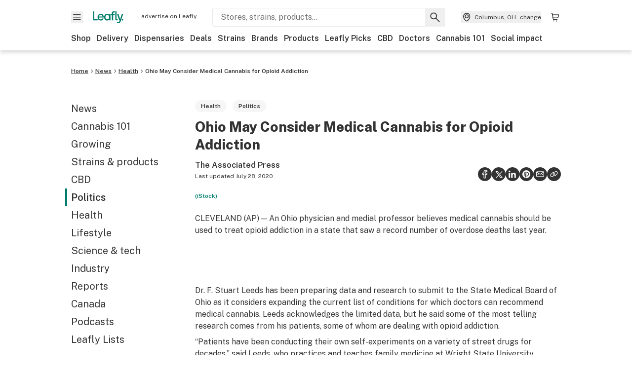

--- FILE ---
content_type: text/html; charset=utf-8
request_url: https://www.leafly.com/news/politics/ohio-to-consider-medical-cannabis-for-opioid-addiction
body_size: 37550
content:
<!DOCTYPE html><html lang="en"><head><meta charSet="utf-8" data-next-head=""/><meta name="viewport" content="width=device-width, initial-scale=1" class="jsx-3234670467" data-next-head=""/><link rel="apple-touch-icon" sizes="180x180" href="https://public.leafly.com/favicon/apple-touch-icon.png" class="jsx-3234670467" data-next-head=""/><link rel="apple-touch-icon" sizes="167x167" href="https://public.leafly.com/favicon/favicon-167x167.png" class="jsx-3234670467" data-next-head=""/><link rel="icon" type="image/png" sizes="32x32" href="https://public.leafly.com/favicon/favicon-32x32.png" class="jsx-3234670467" data-next-head=""/><link rel="icon" type="image/png" sizes="16x16" href="https://public.leafly.com/favicon/favicon-16x16.png" class="jsx-3234670467" data-next-head=""/><link rel="icon" type="image/png" sizes="48x48" href="https://public.leafly.com/favicon/favicon-48x48.png" class="jsx-3234670467" data-next-head=""/><link rel="icon" type="image/png" sizes="192x192" href="https://public.leafly.com/favicon/favicon-192x192.png" class="jsx-3234670467" data-next-head=""/><link rel="mask-icon" href="https://public.leafly.com/favicon/safari-pinned-tab.svg" color="#034638" class="jsx-3234670467" data-next-head=""/><link rel="shortcut icon" href="https://public.leafly.com/favicon/favicon.ico" class="jsx-3234670467" data-next-head=""/><meta name="mobile-web-app-capable" content="yes" class="jsx-3234670467" data-next-head=""/><meta name="apple-mobile-web-app-title" content="Leafly" class="jsx-3234670467" data-next-head=""/><meta name="application-name" content="Leafly" class="jsx-3234670467" data-next-head=""/><meta name="theme-color" content="#034638" class="jsx-3234670467" data-next-head=""/><meta name="twitter:app:country" content="US" class="jsx-3234670467" data-next-head=""/><meta name="twitter:app:id:iphone" content="416456429" class="jsx-3234670467" data-next-head=""/><meta name="twitter:app:id:ipad" content="416456429" class="jsx-3234670467" data-next-head=""/><meta name="twitter:app:id:googleplay" content="leafly.android" class="jsx-3234670467" data-next-head=""/><meta name="x-country-code" content="US" class="jsx-3234670467" data-next-head=""/><link rel="alternate" type="application/rss+xml" title="Leafly » Ohio May Consider Medical Cannabis for Opioid Addiction Feed" href="/news/politics/ohio-to-consider-medical-cannabis-for-opioid-addiction/feed" data-next-head=""/><title data-next-head="">Ohio May Consider Medical Cannabis for Opioid Addiction | Leafly</title><meta name="description" content="An Ohio physician and medial professor believes medical cannabis should be used to treat opioid addiction in a state that saw a record number of overdose deaths last year." data-next-head=""/><meta name="robots" content="index, follow, max-snippet:-1, max-image-preview:large, max-video-preview:-1" data-next-head=""/><link rel="canonical" href="https://www.leafly.com/news/politics/ohio-to-consider-medical-cannabis-for-opioid-addiction" data-next-head=""/><meta property="og:locale" content="en_US" data-next-head=""/><meta property="og:type" content="article" data-next-head=""/><meta property="og:title" content="Ohio May Consider Medical Cannabis for Opioid Addiction" data-next-head=""/><meta property="og:description" content="An Ohio physician and medial professor believes medical cannabis should be used to treat opioid addiction in a state that saw a record number of overdose deaths last year." data-next-head=""/><meta property="og:url" content="https://www.leafly.com/news/politics/ohio-to-consider-medical-cannabis-for-opioid-addiction" data-next-head=""/><meta property="og:site_name" content="Leafly" data-next-head=""/><meta property="article:publisher" content="http://www.facebook.com/leaflydotcom" data-next-head=""/><meta property="article:published_time" content="2018-11-05T18:42:37+00:00" data-next-head=""/><meta property="article:modified_time" content="2020-07-28T14:45:32+00:00" data-next-head=""/><meta property="og:image" content="https://leafly-cms-production.imgix.net/wp-content/uploads/2018/06/04150746/ohio-mmj-new-rules-1024x640.jpg" data-next-head=""/><meta property="og:image:width" content="1024" data-next-head=""/><meta property="og:image:height" content="640" data-next-head=""/><meta property="og:image:type" content="image/jpeg" data-next-head=""/><meta name="author" content="The Associated Press" data-next-head=""/><meta name="twitter:card" content="summary_large_image" data-next-head=""/><meta name="twitter:creator" content="@leafly" data-next-head=""/><meta name="twitter:site" content="@leafly" data-next-head=""/><link rel="alternate" href="https://www.leafly.com/news/politics/ohio-to-consider-medical-cannabis-for-opioid-addiction" hrefLang="en-us" data-next-head=""/><link rel="alternate" href="https://www.leafly.ca/news/politics/ohio-to-consider-medical-cannabis-for-opioid-addiction" hrefLang="en-ca" data-next-head=""/><link rel="profile" href="http://gmpg.org/xfn/11" data-next-head=""/><link rel="pingback" href="https://www.leafly.com/xmlrpc.php" data-next-head=""/><link rel="shortlink" href="https://www.leafly.com/wp-home/?p=84071" data-next-head=""/><link rel="dns-prefetch" href="https://static.chartbeat.com" data-next-head=""/><link as="image" rel="preload" href="https://leafly-cms-production.imgix.net/wp-content/uploads/2018/06/04150746/ohio-mmj-new-rules.jpg?auto=compress%2Cformat&amp;w=400&amp;dpr=1" media="(max-width: 543px) and (max-resolution: 1.99x), (max-width: 543px) and (-webkit-max-device-pixel-ratio: 1.99)" data-next-head=""/><link as="image" rel="preload" href="https://leafly-cms-production.imgix.net/wp-content/uploads/2018/06/04150746/ohio-mmj-new-rules.jpg?auto=compress%2Cformat&amp;w=400&amp;dpr=2" media="(max-width: 543px) and (min-resolution: 2x), (max-width: 543px) and (-webkit-min-device-pixel-ratio: 2)" data-next-head=""/><link as="image" rel="preload" href="https://leafly-cms-production.imgix.net/wp-content/uploads/2018/06/04150746/ohio-mmj-new-rules.jpg?auto=compress%2Cformat&amp;w=735&amp;dpr=1" media="(min-width: 544px) and (max-width: 767px) and (max-resolution: 1.99x), (min-width: 544px) and (max-width: 767px) and (-webkit-max-device-pixel-ratio: 1.99)" data-next-head=""/><link as="image" rel="preload" href="https://leafly-cms-production.imgix.net/wp-content/uploads/2018/06/04150746/ohio-mmj-new-rules.jpg?auto=compress%2Cformat&amp;w=735&amp;dpr=2" media="(min-width: 544px) and (max-width: 767px) and (min-resolution: 2x), (min-width: 544px) and (max-width: 767px) and (-webkit-min-device-pixel-ratio: 2)" data-next-head=""/><link as="image" rel="preload" href="https://leafly-cms-production.imgix.net/wp-content/uploads/2018/06/04150746/ohio-mmj-new-rules.jpg?auto=compress%2Cformat&amp;w=550&amp;dpr=1" media="(min-width: 768px) and (max-width: 1024px) and (max-resolution: 1.99x), (min-width: 768px) and (max-width: 1024px) and (-webkit-max-device-pixel-ratio: 1.99)" data-next-head=""/><link as="image" rel="preload" href="https://leafly-cms-production.imgix.net/wp-content/uploads/2018/06/04150746/ohio-mmj-new-rules.jpg?auto=compress%2Cformat&amp;w=550&amp;dpr=2" media="(min-width: 768px) and (max-width: 1024px) and (min-resolution: 2x), (min-width: 768px) and (max-width: 1024px) and (-webkit-min-device-pixel-ratio: 2)" data-next-head=""/><link as="image" rel="preload" href="https://leafly-cms-production.imgix.net/wp-content/uploads/2018/06/04150746/ohio-mmj-new-rules.jpg?auto=compress%2Cformat&amp;w=740&amp;dpr=1" media="(min-width: 1025px) and (max-resolution: 1.99x), (min-width: 1025px) and (-webkit-max-device-pixel-ratio: 1.99)" data-next-head=""/><link as="image" rel="preload" href="https://leafly-cms-production.imgix.net/wp-content/uploads/2018/06/04150746/ohio-mmj-new-rules.jpg?auto=compress%2Cformat&amp;w=740&amp;dpr=2" media="(min-width: 1025px) and (min-resolution: 2x), (min-width: 1025px) and (-webkit-min-device-pixel-ratio: 2)" data-next-head=""/><link rel="preconnect" href="https://public.leafly.com"/><link rel="dns-prefetch" href="https://auth.split.io"/><link rel="dns-prefetch" href="https://cdn.split.io"/><link rel="dns-prefetch" href="https://consumer-api.leafly.com"/><link rel="dns-prefetch" href="https://directus-media.leafly.com"/><link rel="dns-prefetch" href="https://leafly-production.imgix.net"/><link rel="dns-prefetch" href="https://leafly-public.imgix.net"/><link rel="dns-prefetch" href="https://maps.googleapis.com"/><link rel="dns-prefetch" href="https://public.leafly.com"/><link rel="dns-prefetch" href="https://securepubads.g.doubleclick.net"/><link rel="dns-prefetch" href="https://www.google-analytics.com"/><link rel="dns-prefetch" href="https://www.googletagmanager.com"/><meta name="x-country-code" content="US"/><link rel="preload" href="https://public.leafly.com/web-web/_next/static/media/8bf7b2ceda89477b-s.p.woff2" as="font" type="font/woff2" crossorigin="anonymous" data-next-font="size-adjust"/><link rel="preload" href="https://public.leafly.com/web-web/_next/static/css/6507ee1ec7398e06.css" as="style"/><link rel="preload" href="https://public.leafly.com/web-web/_next/static/css/614c42728ad62b3c.css" as="style"/><link rel="preload" href="https://public.leafly.com/web-web/_next/static/css/dabc58cb0a96d614.css" as="style"/><script type="application/ld+json" class="yoast-schema-graph" data-next-head="">{"@context":"https://schema.org","@graph":[{"@type":"Article","@id":"https://www.leafly.com/news/politics/ohio-to-consider-medical-cannabis-for-opioid-addiction#article","isPartOf":{"@id":"https://www.leafly.com/news/politics/ohio-to-consider-medical-cannabis-for-opioid-addiction"},"author":{"name":"The Associated Press","@id":"https://www.leafly.com/#/schema/person/e7fa9c6c33c5d6886398b07b00fe6c82"},"headline":"Ohio May Consider Medical Cannabis for Opioid Addiction","datePublished":"2018-11-05T18:42:37+00:00","dateModified":"2020-07-28T14:45:32+00:00","mainEntityOfPage":{"@id":"https://www.leafly.com/news/politics/ohio-to-consider-medical-cannabis-for-opioid-addiction"},"wordCount":882,"commentCount":0,"publisher":{"@id":"https://www.leafly.com/#organization"},"image":{"@id":"https://www.leafly.com/news/politics/ohio-to-consider-medical-cannabis-for-opioid-addiction#primaryimage"},"thumbnailUrl":"https://leafly-cms-production.imgix.net/wp-content/uploads/2018/06/04150746/ohio-mmj-new-rules.jpg","keywords":["medical marijuana","ohio","opioids","qualifying conditions"],"articleSection":["Health","Politics"],"inLanguage":"en-US","copyrightYear":"2018","copyrightHolder":{"@id":"https://www.leafly.com/#organization"}},{"@type":"WebPage","@id":"https://www.leafly.com/news/politics/ohio-to-consider-medical-cannabis-for-opioid-addiction","url":"https://www.leafly.com/news/politics/ohio-to-consider-medical-cannabis-for-opioid-addiction","name":"Ohio May Consider Medical Cannabis for Opioid Addiction | Leafly","isPartOf":{"@id":"https://www.leafly.com/#website"},"primaryImageOfPage":{"@id":"https://www.leafly.com/news/politics/ohio-to-consider-medical-cannabis-for-opioid-addiction#primaryimage"},"image":{"@id":"https://www.leafly.com/news/politics/ohio-to-consider-medical-cannabis-for-opioid-addiction#primaryimage"},"thumbnailUrl":"https://leafly-cms-production.imgix.net/wp-content/uploads/2018/06/04150746/ohio-mmj-new-rules.jpg","datePublished":"2018-11-05T18:42:37+00:00","dateModified":"2020-07-28T14:45:32+00:00","description":"An Ohio physician and medial professor believes medical cannabis should be used to treat opioid addiction in a state that saw a record number of overdose deaths last year.","breadcrumb":{"@id":"https://www.leafly.com/news/politics/ohio-to-consider-medical-cannabis-for-opioid-addiction#breadcrumb"},"inLanguage":"en-US","potentialAction":{"@type":"ReadAction","target":["https://www.leafly.com/news/politics/ohio-to-consider-medical-cannabis-for-opioid-addiction"]}},{"@type":"ImageObject","inLanguage":"en-US","@id":"https://www.leafly.com/news/politics/ohio-to-consider-medical-cannabis-for-opioid-addiction#primaryimage","url":"https://leafly-cms-production.imgix.net/wp-content/uploads/2018/06/04150746/ohio-mmj-new-rules.jpg","contentUrl":"https://leafly-cms-production.imgix.net/wp-content/uploads/2018/06/04150746/ohio-mmj-new-rules.jpg","width":1921,"height":1201,"caption":"(iStock)"},{"@type":"WebSite","@id":"https://www.leafly.com/#website","url":"https://www.leafly.com/","name":"Leafly","description":"Leafly is the world’s largest cannabis information resource.","publisher":{"@id":"https://www.leafly.com/#organization"},"inLanguage":"en-US"},{"@type":"Organization","@id":"https://www.leafly.com/#organization","name":"Leafly","url":"https://www.leafly.com/","logo":{"@type":"ImageObject","inLanguage":"en-US","@id":"https://www.leafly.com/#/schema/logo/image/","url":"https://leafly-cms-production.imgix.net/wp-content/uploads/2020/05/04155711/logo-1200x630.png","contentUrl":"https://leafly-cms-production.imgix.net/wp-content/uploads/2020/05/04155711/logo-1200x630.png","width":1200,"height":630,"caption":"Leafly"},"image":{"@id":"https://www.leafly.com/#/schema/logo/image/"},"sameAs":["http://www.facebook.com/leaflydotcom","https://x.com/leafly","https://www.instagram.com/leafly","https://www.pinterest.com/leaflydotcom","https://www.youtube.com/leaflydotcom"]},{"@type":"Person","@id":"https://www.leafly.com/#/schema/person/e7fa9c6c33c5d6886398b07b00fe6c82","name":"The Associated Press","image":{"@type":"ImageObject","inLanguage":"en-US","@id":"https://www.leafly.com/#/schema/person/image/","url":"https://secure.gravatar.com/avatar/6d566d31fd3fb17bc3dd07179a0fc3900afba9b7e67e71dd1fb51ef329f1d0c9?s=96&d=mm&r=g","contentUrl":"https://secure.gravatar.com/avatar/6d566d31fd3fb17bc3dd07179a0fc3900afba9b7e67e71dd1fb51ef329f1d0c9?s=96&d=mm&r=g","caption":"The Associated Press"},"description":"The AP is one of the world's largest and most trusted sources of independent newsgathering.","url":"https://www.leafly.com/news/author/the-associated-press"}]}</script><link rel="stylesheet" href="https://public.leafly.com/web-web/_next/static/css/6507ee1ec7398e06.css" data-n-g=""/><link rel="stylesheet" href="https://public.leafly.com/web-web/_next/static/css/614c42728ad62b3c.css" data-n-p=""/><link rel="stylesheet" href="https://public.leafly.com/web-web/_next/static/css/dabc58cb0a96d614.css" data-n-p=""/><noscript data-n-css=""></noscript><script defer="" noModule="" src="https://public.leafly.com/web-web/_next/static/chunks/polyfills-42372ed130431b0a.js"></script><script defer="" src="https://public.leafly.com/web-web/_next/static/chunks/16694.fd886ec5d3a7b278.js"></script><script defer="" src="https://public.leafly.com/web-web/_next/static/chunks/50629.af689dde68718e8e.js"></script><script defer="" src="https://public.leafly.com/web-web/_next/static/chunks/82829-e01bc4a5f8c1f185.js"></script><script defer="" src="https://public.leafly.com/web-web/_next/static/chunks/28266-7cfb5f594cbf64b0.js"></script><script defer="" src="https://public.leafly.com/web-web/_next/static/chunks/82360.866bb3fb895979ae.js"></script><script defer="" src="https://public.leafly.com/web-web/_next/static/chunks/19898.2c5a92c60a02f214.js"></script><script src="https://public.leafly.com/web-web/_next/static/chunks/webpack-8fe53079f2f500e1.js" defer=""></script><script src="https://public.leafly.com/web-web/_next/static/chunks/framework-9cbbce03460a33cd.js" defer=""></script><script src="https://public.leafly.com/web-web/_next/static/chunks/main-e62612fa6d5d7a0e.js" defer=""></script><script src="https://public.leafly.com/web-web/_next/static/chunks/pages/_app-4af9b7c28bea3edb.js" defer=""></script><script src="https://public.leafly.com/web-web/_next/static/chunks/11845-07b59d02bd1f7397.js" defer=""></script><script src="https://public.leafly.com/web-web/_next/static/chunks/32532-f50d50105e103b24.js" defer=""></script><script src="https://public.leafly.com/web-web/_next/static/chunks/26104-36e58524098c9dd0.js" defer=""></script><script src="https://public.leafly.com/web-web/_next/static/chunks/73344-96a46dbb8aee30d2.js" defer=""></script><script src="https://public.leafly.com/web-web/_next/static/chunks/pages/news/%5BcategorySlug%5D/%5BarticleSlug%5D-ddd02f6ace48d568.js" defer=""></script><script src="https://public.leafly.com/web-web/_next/static/e49fb90e29e006afa698b55b7be48d6e96df67f8/_buildManifest.js" defer=""></script><script src="https://public.leafly.com/web-web/_next/static/e49fb90e29e006afa698b55b7be48d6e96df67f8/_ssgManifest.js" defer=""></script><style id="__jsx-3856579990">:root{--app-banner-height:0px}@media(min-width:1025px){:root{--app-banner-height:0px}}</style><style id="__jsx-455919603">:root{--header-height:calc(56px + 36px)}@media(min-width:1025px){:root{--header-height:112px}}</style><style id="__jsx-245e80c41778bf24">li.active.jsx-245e80c41778bf24:before{content:"";position:absolute;background-color:var(--color-green);height:100%;width:4px;left:-12px}</style><style id="__jsx-2315038610">.carousel__card.jsx-2315038610{width:250px}@media only screen and (min-width:1025px){.carousel__card.jsx-2315038610{width:calc(33.33333333333333% - 8px)}}</style><style id="__jsx-3340582426">.carousel__card.jsx-3340582426{width:250px}@media only screen and (min-width:1025px){.carousel__card.jsx-3340582426{width:calc(25% - 9px)}}</style><style id="__jsx-f67053dea783af16">--scoped-blocks: .wp-block-leafly-blocks-leafly-dispensary-card,
          .wp-block-leafly-blocks-leafly-star-rating;

        
        .has-black-color {color:var(--color-default)!important}.has-black-background-color{background-color:var(--color-default)!important}.has-dark-grey-color{color:#888!important}.has-dark-grey-background-color{background-color:#888!important}.has-grey-color{color:var(--color-grey)!important}.has-grey-background-color{background-color:var(--color-grey)!important}.has-light-grey-color{color:var(--color-light-grey)!important}.has-light-grey-background-color{background-color:var(--color-light-grey)!important}.has-leafly-white-color{color:var(--color-leafly-white)!important}.has-leafly-white-background-color{background-color:var(--color-leafly-white)!important}.has-white-color{color:var(--color-white)!important}.has-white-background-color{background-color:var(--color-white)!important}.has-dark-green-color{color:var(--color-primary)!important}.has-dark-green-background-color{background-color:var(--color-primary)!important}.has-green-color{color:var(--color-green)!important}.has-green-background-color{background-color:var(--color-green)!important}.has-light-green-color{color:var(--color-tertiary)!important}.has-light-green-background-color{background-color:var(--color-tertiary)!important}.has-lighter-green-color{color:#ccdad7!important}.has-lighter-green-background-color{background-color:#ccdad7!important}.has-lightest-green-color{color:#e6f2f0!important}.has-lightest-green-background-color{background-color:#e6f2f0!important}.has-yellow-color{color:var(--color-yellow)!important}.has-yellow-background-color{background-color:var(--color-yellow)!important}.has-caryophyllene-color{color:var(--color-caryophyllene)!important}.has-caryophyllene-background-color{background-color:var(--color-caryophyllene)!important}.has-humulene-color{color:var(--color-humulene)!important}.has-humulene-background-color{background-color:var(--color-humulene)!important}.has-limonene-color{color:var(--color-limonene)!important}.has-limonene-background-color{background-color:var(--color-limonene)!important}.has-linalool-color{color:var(--color-linalool)!important}.has-linalool-background-color{background-color:var(--color-linalool)!important}.has-myrcene-color{color:var(--color-myrcene)!important}.has-myrcene-background-color{background-color:var(--color-myrcene)!important}.has-ocimene-color{color:var(--color-ocimene)!important}.has-ocimene-background-color{background-color:var(--color-ocimene)!important}.has-pinene-color{color:var(--color-pinene)!important}.has-pinene-background-color{background-color:var(--color-pinene)!important}.has-terpinolene-color{color:var(--color-terpinolene)!important}.has-terpinolene-background-color{background-color:var(--color-terpinolene)!important}.has-error-color{color:var(--color-error)!important}.has-error-background-color{background-color:var(--color-error)!important}.has-pickup-color{color:var(--color-pickup)!important}.has-pickup-background-color{background-color:var(--color-pickup)!important}.has-normal-font-size,.has-huge-font-size{font-size:initial!important}.has-extra-extra-large-font-size{font-size:var(--font-size-xxl)!important}.has-extra-large-font-size{font-size:var(--font-size-xl)!important}.has-large-font-size{font-size:var(--font-size-l)!important}.has-medium-font-size{font-size:var(--font-size-m)!important}.has-small-font-size{font-size:var(--font-size-s)!important}.has-extra-small-font-size{font-size:var(--font-size-xs)!important}.has-text-align-right{text-align:right}.has-text-align-center{text-align:center}.has-text-align-left{text-align:left}#article-content p,#article-content ul:not(.carousel-list,.dropdown-menu),#article-content ol{max-width:768px}#article-content *:not(var(--scoped-blocks)) p+h2,#article-content *:not(var(--scoped-blocks)) p+h3,#article-content *:not(var(--scoped-blocks)) p+h4,#article-content *:not(var(--scoped-blocks)) p+h5,#article-content *:not(var(--scoped-blocks)) p+h6{margin-top:24px}#article-content *:not(var(--scoped-blocks)) h2+p,#article-content *:not(var(--scoped-blocks)) h3+p,#article-content *:not(var(--scoped-blocks)) h4+p,#article-content *:not(var(--scoped-blocks)) h5+p,#article-content *:not(var(--scoped-blocks)) h6+p{margin-top:12px}#article-content p:empty,#article-content *:not(var(--scoped-blocks)) span:empty{display:none}#article-content p.has-background,#article-content .wp-block-group.has-background{padding:36px}#article-content ul:not(.carousel-list,.interactive-map ul),#article-content ol{margin-left:24px;margin-bottom:16px;margin-top:16px}#article-content ul:not(.carousel-list,.interactive-map ul){list-style:disc;overflow-wrap:break-word}#article-content ul:not(.carousel-list).has-background{margin-left:0}#article-content ol{list-style:decimal}.leafly-green-dropcap,.has-drop-cap:not(:focus):first-letter{font-size:95px;line-height:84px;color:var(--color-green);margin:0px 8px 0 -4px;font-weight:600}.leafly-green-dropcap{float:left}.series-active-bar{width:16px}.wpcf7-form input[type="text"],.wpcf7-form input[type="email"]{background-color:#fff}.wpcf7-form textarea{box-sizing:border-box;padding:10px;width:100%}.wpcf7-form textarea::-webkit-input-placeholder{font-size:16px;color:#017c6b}.wpcf7-form textarea::-ms-input-placeholder{font-size:16px;color:#017c6b}.wpcf7-form textarea::placeholder{font-size:16px;color:#017c6b}.wpcf7-form input[type="email"],.wpcf7-form input[type="text"],.wpcf7-form textarea{background-color:var(--color-leafly-white);margin-bottom:12px}.wpcf7-form span.wpcf7-list-item{display:flex;margin:0}.wpcf7-form input[type="radio"]{width:20px;margin:7px 7px 0 0}.wpcf7-form .wpcf7-submit{background-color:var(--color-green);border-radius:4px;color:white;font-weight:600}blockquote.wp-block-quote{display:block;background-color:var(--color-yellow);font-weight:600;margin:12px 0;padding:16px;text-align:left}blockquote.wp-block-quote p{font-size:var(--font-size-m);font-style:normal;line-height:calc(1em + 8px);margin-bottom:0}blockquote.wp-block-quote cite{font-size:var(--font-size-s);color:var(--color-dark-green);font-style:italic}@media screen and (min-width:768px){blockquote.wp-block-quote.has-text-align-left{float:left;max-width:225px;margin-right:24px}blockquote.wp-block-quote.has-text-align-right{float:right;max-width:225px;margin-left:24px}}.wp-block-pullquote,.article-content>blockquote:not(.wp-block-quote){padding:24px;text-align:left;color:var(--color-dark-green);max-width:90%;margin:0 auto;position:relative}.wp-block-pullquote.alignleft{float:left}.wp-block-pullquote.alignright{float:right}.wp-block-pullquote.has-background{margin:24px auto}.wp-block-pullquote:not(.has-background):after,.article-content>blockquote:not(.wp-block-quote):after{content:"";width:64px;height:64px;display:block;position:absolute;background-image:url('data:image/svg+xml;utf8,<svg width="64" height="64" viewBox="0 0 64 64" fill="none" xmlns="http://www.w3.org/2000/svg"><path d="M28.2171 20.186C24.6615 21.3437 22.2636 22.708 21.0233 24.2791C19.8656 25.7674 19.2868 27.9587 19.2868 30.8527V31.2248H29.2093V51.4419H8V32.3411C8 27.0491 9.24031 22.7907 11.7209 19.5659C14.2842 16.2584 18.4186 13.7364 24.124 12L28.2171 20.186ZM55.0078 20.186C51.5349 21.3437 49.1783 22.708 47.938 24.2791C46.7804 25.7674 46.2015 27.9587 46.2015 30.8527V31.2248H56V51.4419H34.9147V32.3411C34.9147 27.0491 36.155 22.7907 38.6357 19.5659C41.199 16.2584 45.3333 13.7364 51.0388 12L55.0078 20.186Z" fill="%23ccdad7"/></svg>');top:-4px;z-index:-1;left:-15px}.wp-block-pullquote blockquote,.wp-block-pullquote.is-style-solid-color blockquote{max-width:100%;margin:0}.wp-block-pullquote blockquote p,.wp-block-pullquote.is-style-solid-color blockquote p,.article-content>blockquote:not(.wp-block-quote)>p{font-size:var(--font-size-m);font-style:italic;margin-bottom:0;line-height:1.4}.wp-block-pullquote .wp-block-pullquote__citation,.wp-block-pullquote cite,.wp-block-pullquote footer{margin-top:12px;font-size:var(--font-size-s);display:block}.wp-block-leafly-blocks-column .wp-block-pullquote{max-width:100%!important}@media screen and (min-width:768px){.wp-block-pullquote{max-width:80%}}.wp-block-cover,.wp-block-gallery,.wp-block-image,.wp-caption{max-width:100%;margin:16px auto}.wp-block-cover.alignleft,.wp-block-gallery.alignleft,.wp-block-image.alignleft,.wp-caption.alignleft,img.alignleft{margin:0 24px 0 0;float:left}.wp-block-cover.alignright,.wp-block-gallery.alignright,.wp-block-image.alignright,.wp-caption.alignright,img.alignright{margin:0 0 0 24px;float:right}.wp-block-image.alignright.is-resized,.wp-block-image.alignleft.is-resized,.wp-block-image.aligncenter.is-resized{width:50%}.wp-block-image .aligncenter img{margin:0 auto}.wp-block-image figcaption,.wp-block-gallery figcaption,#article-content .wp-caption-text{color:var(--color-green);font-size:var(--font-size-xs);line-height:1.6;margin:4px 0 0 0;font-weight:600}.wp-block-gallery{display:flex;flex-wrap:wrap;gap:12px}.wp-block-gallery .wp-block-image figcaption{justify-content:center}#article-content p>img:not([class*="align"]),.wp-block-image:not(.is-resized)>a img,.wp-block-image:not(.is-resized)>img,.wp-block-image>figure:not(.is-resized) img,.wp-caption img{width:100%}@media(max-width:700px){.wp-block-image img{width:100%}.wp-block-image,.wp-block-image>figure,.wp-caption,img.alignleft,img.alignright,img.aligncenter{width:100%!important;float:none!important;margin:16px auto!important}}.wp-block-cover,.wp-block-cover-image{height:auto;padding:var(--grid-margin-width)}.wp-block-cover .wp-block-cover__inner-container>p,.wp-block-cover-image .wp-block-cover__inner-container>p{margin-bottom:0}.wp-block-cover>.image-container{position:absolute;width:100%;height:100%}.wp-block-cover>.image-container img{object-fit:cover;object-position:center}.wp-block-leafly-blocks-article-card .image-container.image--16\:9{padding-bottom:56.25%}.wp-block-leafly-blocks-article-card .image-container.apply-ratio img{top:50%;left:50%;transform:translate(-50%,-50%)}.wp-block-table.alignright{float:right;margin:0 0 0 24px}.wp-block-table.alignleft{float:left;margin:0 24px 0 0}.wp-block-table table th,.wp-block-table table td{padding:8px}.wp-block-table table th{text-align:left}.tablepress,.wp-block-table{margin-top:24px;margin-bottom:24px}.tablepress thead,.wp-block-table thead{font-size:12px}.tablepress tbody,.wp-block-table tbody,.wp-block-table.is-style-stripes tbody tr:nth-child(odd){font-size:16px;background-color:var(--color-white)}.tablepress tfoot th,.tablepress thead th,.wp-block-table tfoot th,.wp-block-table thead th{background-color:var(--color-leafly-white)!important;font-weight:600!important}.tablepress thead th,.tablepress tbody td,.tablepress tfoot th,.wp-block-table thead th,.wp-block-table tbody td,.wp-block-table tfoot th{border:1px solid var(--color-light-grey)!important}.tablepress u{text-decoration:none}.tablepress a{color:var(--color-green)}.tablepress a:hover{text-decoration:underline}.wp-block-embed{margin:24px 0}.wp-block-embed.wp-embed-aspect-16-9{position:relative;width:100%;height:0;padding-bottom:56.25%}.wp-block-embed.wp-embed-aspect-16-9 iframe{position:absolute;top:0;left:0;width:100%;height:100%}.wp-block-embed.wp-embed-aspect-16-9 .wp-block-embed__wrapper{position:initial}.wp-block-embed .twitter-tweet,.wp-block-embed iframe,.wp-block-embed .embedly-card-hug{margin:0 auto!important}.wp-block-embed.is-provider-pinterest iframe{width:100%!important;max-height:600px}iframe[src*="linkedin"],iframe[src*="facebook"],iframe[src*="instagram"]{width:100%!important;max-width:500px!important;margin:24px auto!important}iframe[src*="linkedin"]{min-height:500px;border-bottom:1px solid rgba(0,0,0,.15);border-radius:8px}hr{color:var(--color-tertiary);margin-left:auto;margin-right:auto;width:90%;margin-top:24px;margin-bottom:24px}.wp-block-separator.is-style-dots{line-height:0;height:0;padding:8px}.wp-block-separator.is-style-dots:before{font-size:80px;letter-spacing:16px;padding-left:0;line-height:0}.wp-block-media-text.has-media-on-the-right .wp-block-media-text__content{padding:0;padding-right:8%}.wp-block-media-text.has-media-on-the-left .wp-block-media-text__content{padding:0;padding-left:8%}@media(max-width:600px){.wp-block-media-text.is-stacked-on-mobile .wp-block-media-text__content{padding:0!important}}.wp-block-buttons{margin:16px 0;display:flex;gap:var(--grid-gutter-width);flex-wrap:wrap;align-items:center}.wp-block-buttons.is-nowrap{flex-wrap:nowrap}.wp-block-buttons.is-vertical{flex-direction:column}.wp-block-buttons.is-content-justification-left{justify-content:flex-start}.wp-block-buttons.is-content-justification-left.is-vertical{align-items:flex-start}.wp-block-buttons.is-content-justification-center{justify-content:center}.wp-block-buttons.is-content-justification-center.is-vertical{align-items:center}.wp-block-buttons.is-content-justification-right{justify-content:flex-end}.wp-block-buttons.is-content-justification-right.is-vertical{align-items:flex-end}.wp-block-buttons.is-content-justification-space-between{justify-content:space-between}.wp-block-buttons>.wp-block-button.wp-block-button__width-25{width:calc(25% - (var(--grid-gutter-width)*.75))}.wp-block-buttons>.wp-block-button.wp-block-button__width-50{width:calc(50% - (var(--grid-gutter-width)*.5))}.wp-block-buttons>.wp-block-button.wp-block-button__width-75{width:calc(75% - (var(--grid-gutter-width)*.25))}.wp-block-buttons>.wp-block-button.wp-block-button__width-100{width:100%;flex-basis:100%}.wp-block-buttons.is-vertical>.wp-block-button.wp-block-button__width-25{width:25%}.wp-block-buttons.is-vertical>.wp-block-button.wp-block-button__width-50{width:50%}.wp-block-buttons.is-vertical>.wp-block-button.wp-block-button__width-75{width:75%}.wp-block-buttons>.wp-block-button>.wp-block-button__link{border-radius:9999px;display:block;font-size:14px;font-weight:600;text-align:center;display:block;padding:8px 24px;line-height:20px}.wp-block-buttons>.wp-block-button>.wp-block-button__link,.wp-block-buttons>.wp-block-button.is-style-default>.wp-block-button__link,.wp-block-buttons>.wp-block-button.is-style-primary>.wp-block-button__link{background-color:var(--color-green);color:var(--color-white)}.wp-block-buttons>.wp-block-button.is-style-tertiary>.wp-block-button__link{background-color:transparent;border-color:var(--color-default);border-width:2px;color:var(--color-default)}@media(min-width:768px){.full-width-sidebar #article-content .wp-block-leafly-blocks-leafly-background-section>.container,.full-width-sidebar #news-header-container{padding-left:240px}}#article-content #dispensaries-section p{margin-top:0;font-size:16px}</style><style id="__jsx-3234670467">html{font-family:'Public Sans', 'Public Sans Fallback'}</style></head><body><noscript><iframe height="0" src="https://www.googletagmanager.com/ns.html?id=GTM-NN27SHZ" style="display:none;visibility:hidden" title="No content" width="0"></iframe></noscript><div id="__next"><div aria-hidden="false" id="modal-frame"><div class="p-lg pr-xxl text-xs text-white bg-default rounded z-[2147483647] shadow-low fixed md:w-[300px]
         bottom-[0.5rem]  right-[0.5rem]  left-[0.5rem]
         md:bottom-[1rem] md:right-[1rem] md:left-[auto] hidden"><div>We use cookies for certain features and to improve your experience. See our <a href="/info/privacy-policy#cookies">Cookie Policy</a> and<!-- --> <a href="/info/privacy-policy">Privacy Policy</a> to learn more</div><button aria-label="Close privacy and cookie policy notice" class="absolute m-sm right-0 text-white top-0"><svg xmlns="http://www.w3.org/2000/svg" viewBox="0 0 24 24" height="16" width="16"><path fill="currentColor" fill-rule="evenodd" d="m11.75 10.689 6.47-6.47a.749.749 0 1 1 1.06 1.06l-6.47 6.47 6.47 6.47a.749.749 0 1 1-1.06 1.06l-6.47-6.468-6.47 6.469a.749.749 0 1 1-1.06-1.06l6.469-6.47-6.47-6.47a.749.749 0 1 1 1.06-1.06l6.47 6.469z" clip-rule="evenodd"></path></svg></button></div><div class="jsx-455919603 transition-[padding-top] motion-reduce:transition-none pt-[calc(var(--app-banner-height,0px)+52px+36px)] lg:pt-[calc(var(--app-banner-height,0px)+106px)]"><div data-testid="header" id="header-container" class="jsx-455919603 z-header w-full bg-white top-0 fixed transition-transform motion-reduce:transition-none transform lg:transform-none translate-y-[-82px]"><div data-testid="header-banner" aria-hidden="true" class="jsx-3856579990 w-full lg:overflow-hidden lg:h-0"><div class="jsx-3856579990 bg-white flex justify-between items-center py-md px-4 border border-light-grey"><div class="jsx-3856579990 flex items-center"><button aria-label="Close app download banner" data-testid="dismiss-app-banner" class="jsx-3856579990 text-default"><svg xmlns="http://www.w3.org/2000/svg" viewBox="0 0 24 24" width="15.3" height="15.3"><path fill="currentColor" fill-rule="evenodd" d="m11.75 10.689 6.47-6.47a.749.749 0 1 1 1.06 1.06l-6.47 6.47 6.47 6.47a.749.749 0 1 1-1.06 1.06l-6.47-6.468-6.47 6.469a.749.749 0 1 1-1.06-1.06l6.469-6.47-6.47-6.47a.749.749 0 1 1 1.06-1.06l6.47 6.469z" clip-rule="evenodd"></path></svg></button><div style="height:56px" class="jsx-3856579990 flex items-center ml-4"><svg xmlns="http://www.w3.org/2000/svg" fill="none" viewBox="0 0 56 57" width="56" height="56"><rect width="56" height="56" y="0.086" fill="#017C6B" rx="12"></rect><path fill="#F6F6F6" fill-rule="evenodd" d="M12.361 33.122V31.49H7.937v-11.2h-1.71v12.833zm23.787-11.188h1.356v-1.63h-1.963c-1.32 0-2.175 1.02-2.175 2.295v1.344h-1.363v1.54h1.363v7.629h1.797l.008-7.628h2.239v-1.54h-2.24l-.007-.993c0-.778.358-1.017.985-1.017m1.988 9.118V20.303h1.696v10.142c0 .748.213 1.036.57 1.036h.777v1.63h-.908c-2.135 0-2.135-2.059-2.135-2.059m11.632-7.696-3.501 10.457c-.54 1.674-1.468 2.976-3.446 2.976-1.16 0-1.974-.625-2.234-.907l.782-1.373c.298.244.782.545 1.378.545.782 0 1.378-.677 1.657-1.504l.261-.79h-.587l-3.26-9.404h2.067l2.423 7.545h.028l2.44-7.546zm-.896 9.755c-.535 0-.916-.376-.916-.91 0-.538.374-.909.916-.909.535 0 .897.37.897.91 0 .533-.362.909-.897.909m-24.756-4.877c0 1.842 1.121 3.14 2.7 3.14 1.577 0 2.642-1.298 2.642-3.14 0-1.862-1.065-3.14-2.642-3.14-1.598 0-2.7 1.278-2.7 3.14m5.369-3.395.144-1.306h1.75v9.401h-1.75l-.17-1.35c-.487.841-1.446 1.538-2.948 1.538-2.433 0-4.334-1.955-4.334-4.888 0-2.953 1.958-4.89 4.43-4.89 1.291 0 2.38.51 2.878 1.495m-7.933 3.865h-7.269c.155 1.673 1.087 2.782 2.931 2.782.912 0 1.863-.45 2.27-1.372h1.923c-.486 1.974-2.384 3.008-4.212 3.008-2.99 0-4.834-1.955-4.834-4.926 0-2.858 2.019-4.851 4.679-4.851 2.42 0 4.51 1.442 4.523 4.754 0 .195 0 .386-.01.605m-1.872-1.448c-.04-1.241-.99-2.35-2.582-2.35-1.437 0-2.446.92-2.737 2.35z" clip-rule="evenodd"></path></svg><div class="jsx-3856579990 flex flex-col ml-3"><p class="jsx-3856579990 text-sm font-bold mb-0 text-default">Leafly</p><div aria-label="Rating: 4.8 out fo 5 stars" role="img" class="jsx-3856579990 leading-[0]"><div class="jsx-3856579990 inline-block"><svg xmlns="http://www.w3.org/2000/svg" viewBox="0 0 24 24" height="12" width="12" class="fill-[#1274b8]"><path fill-rule="evenodd" d="m8.371 8.073 2.192-4.348a1.333 1.333 0 0 1 2.372 0l2.196 4.35 4.158.412a1.324 1.324 0 0 1 .821 2.258l-3.457 3.426 1.282 4.66a1.327 1.327 0 0 1-1.876 1.53l-4.31-2.135-4.3 2.13a1.33 1.33 0 0 1-1.434-.156 1.33 1.33 0 0 1-.446-1.372l1.283-4.659-3.46-3.427a1.321 1.321 0 0 1 .809-2.256z" clip-rule="evenodd"></path></svg></div><div class="jsx-3856579990 inline-block"><svg xmlns="http://www.w3.org/2000/svg" viewBox="0 0 24 24" height="12" width="12" class="fill-[#1274b8]"><path fill-rule="evenodd" d="m8.371 8.073 2.192-4.348a1.333 1.333 0 0 1 2.372 0l2.196 4.35 4.158.412a1.324 1.324 0 0 1 .821 2.258l-3.457 3.426 1.282 4.66a1.327 1.327 0 0 1-1.876 1.53l-4.31-2.135-4.3 2.13a1.33 1.33 0 0 1-1.434-.156 1.33 1.33 0 0 1-.446-1.372l1.283-4.659-3.46-3.427a1.321 1.321 0 0 1 .809-2.256z" clip-rule="evenodd"></path></svg></div><div class="jsx-3856579990 inline-block"><svg xmlns="http://www.w3.org/2000/svg" viewBox="0 0 24 24" height="12" width="12" class="fill-[#1274b8]"><path fill-rule="evenodd" d="m8.371 8.073 2.192-4.348a1.333 1.333 0 0 1 2.372 0l2.196 4.35 4.158.412a1.324 1.324 0 0 1 .821 2.258l-3.457 3.426 1.282 4.66a1.327 1.327 0 0 1-1.876 1.53l-4.31-2.135-4.3 2.13a1.33 1.33 0 0 1-1.434-.156 1.33 1.33 0 0 1-.446-1.372l1.283-4.659-3.46-3.427a1.321 1.321 0 0 1 .809-2.256z" clip-rule="evenodd"></path></svg></div><div class="jsx-3856579990 inline-block"><svg xmlns="http://www.w3.org/2000/svg" viewBox="0 0 24 24" height="12" width="12" class="fill-[#1274b8]"><path fill-rule="evenodd" d="m8.371 8.073 2.192-4.348a1.333 1.333 0 0 1 2.372 0l2.196 4.35 4.158.412a1.324 1.324 0 0 1 .821 2.258l-3.457 3.426 1.282 4.66a1.327 1.327 0 0 1-1.876 1.53l-4.31-2.135-4.3 2.13a1.33 1.33 0 0 1-1.434-.156 1.33 1.33 0 0 1-.446-1.372l1.283-4.659-3.46-3.427a1.321 1.321 0 0 1 .809-2.256z" clip-rule="evenodd"></path></svg></div><div class="jsx-3856579990 inline-block"><svg xmlns="http://www.w3.org/2000/svg" viewBox="0 0 24 24" height="12" width="12" class="fill-[#1274b8]"><path fill-rule="evenodd" d="m8.371 8.073 2.192-4.348a1.333 1.333 0 0 1 2.372 0l2.196 4.35 4.158.412a1.324 1.324 0 0 1 .821 2.258l-3.457 3.426 1.282 4.66a1.327 1.327 0 0 1-1.876 1.53l-4.31-2.135-4.3 2.13a1.33 1.33 0 0 1-1.434-.156 1.33 1.33 0 0 1-.446-1.372l1.283-4.659-3.46-3.427a1.321 1.321 0 0 1 .809-2.256z" clip-rule="evenodd"></path></svg></div></div><p class="jsx-3856579990 text-xs mb-0 text-default">Shop legal, local weed.</p></div></div></div><a href="https://onelink.to/leaflysmartbanner" target="_blank" rel="noreferrer" class="jsx-3856579990 text-sm font-bold text-[#1274b8]">Open</a></div></div><header class="jsx-455919603 shadow-low relative"><div class="jsx-455919603 container pt-lg"><div class="jsx-455919603 flex flex-wrap justify-between items-center"><div class="jsx-455919603 flex"><div class="flex flex-shrink-0 relative mr-lg header__menu"><button data-testid="Menu" aria-label="Open site navigation"><svg xmlns="http://www.w3.org/2000/svg" viewBox="0 0 24 24" height="24" width="24"><path fill-rule="evenodd" d="M4.75 17.5h14a.75.75 0 0 0 0-1.5h-14a.75.75 0 0 0 0 1.5m0-5h14a.75.75 0 0 0 0-1.5h-14a.75.75 0 0 0 0 1.5m0-5h14a.75.75 0 0 0 0-1.5h-14a.75.75 0 0 0 0 1.5" clip-rule="evenodd"></path></svg><div class="jsx-455919603 absolute top-[1px] right-[1px]"></div></button></div><a data-testid="logo" aria-label="Leafly" class="text-green flex-shrink-0 header__logo" href="/"><svg xmlns="http://www.w3.org/2000/svg" viewBox="0 0 288.15 112.94" width="70" height="24"><path d="M281.28 87.61c-4.1 0-7-3-7-7.28s2.87-7.28 7-7.28 6.87 3 6.87 7.28-2.77 7.28-6.87 7.28M154.64 24.56l-.94 8.59c-3.24-6.47-10.31-9.82-18.71-9.82-16.07 0-28.81 12.73-28.81 32.14s12.36 32.14 28.19 32.14c9.77 0 16-4.58 19.16-10.11l1.11 8.88H166V24.56zM136 76.12c-10.5 0-18-8.64-18-20.9s7.34-20.9 18-20.9 17.58 8.51 17.58 20.9-7.13 20.9-17.58 20.9M212.15 0v72.54s0 13.89 15.53 13.89h6.6v-11h-5.65c-2.59 0-4.14-2-4.14-7V0z" class="logo_svg__cls-1"></path><path d="m288.15 24.56-23.27 68.8c-3.58 11-9.75 19.58-22.89 19.58a21.3 21.3 0 0 1-14.85-6l5.2-9a14.8 14.8 0 0 0 9.16 3.59c5.19 0 9.15-4.46 11-9.9l1.73-5.2h-3.9l-21.65-61.87h13.73l16.1 49.65h.19l16.21-49.65zM44 75.43v11H0V0h12.36v75.43zm58-16.84H55.63c1 11 6.93 18.31 18.68 18.31 5.82 0 11.88-3 14.48-9H101c-3.09 13-15.19 19.79-26.84 19.79-19 0-30.81-12.86-30.81-32.41 0-18.81 12.87-31.92 29.82-31.92 15.42 0 28.75 9.49 28.83 31.28zm-12-9.53c-.22-8.16-6.28-15.46-16.43-15.46-9.16 0-15.59 6.06-17.44 15.46zM198.67 11H208V0h-13.5c-9.07 0-15 6.89-15 15.49v9.07h-9.37V35h9.37v51.43h12.4L192 35h15.4V24.56H192v-6.69c-.1-5.25 2.36-6.87 6.67-6.87" class="logo_svg__cls-1"></path></svg></a><a href="https://success.leafly.com/biz?utm_source=site_header&amp;utm_medium=header&amp;utm_campaign=sell_on_leafly&amp;utm_content=SOL" class="hidden lg:block flex-shrink-0 text-xs mx-xxl underline">advertise on Leafly</a></div><div class="jsx-455919603 hidden lg:block flex-1"><div id="global-search" class="flex-grow basis-full h-[50px] md:h-auto lg:basis-[initial] lg:relative lg:mr-xxl order-[20] lg:order-[0] overflow-hidden md:overflow-visible" data-testid="global-search-container"><form id="global-search__form" class="w-full mt-md lg:mt-none transition-transform motion-reduce:transition-none" role="search" action="/search" method="get"><div class="relative bg-white form__field"><input class="pr-[74px] text-sm border rounded bg-leafly-white border-light-grey py-xs lg:bg-white focus:bg-leafly-white" placeholder="Stores, strains, products..." type="search" autoComplete="off" aria-label="Search Leafly" data-testid="global-search-input" required="" name="q"/><div class="absolute top-0 right-0 flex h-full text-default"><button id="global-search__clear" class="hidden px-sm" type="button" aria-label="Clear search"><svg xmlns="http://www.w3.org/2000/svg" viewBox="0 0 24 24" class="flex-shrink-0 block search__icon" height="18" width="18"><path fill="currentColor" fill-rule="evenodd" d="m11.75 10.689 6.47-6.47a.749.749 0 1 1 1.06 1.06l-6.47 6.47 6.47 6.47a.749.749 0 1 1-1.06 1.06l-6.47-6.468-6.47 6.469a.749.749 0 1 1-1.06-1.06l6.469-6.47-6.47-6.47a.749.749 0 1 1 1.06-1.06l6.47 6.469z" clip-rule="evenodd"></path></svg></button><button id="global-search__submit" class="px-sm" type="submit" aria-label="Search Leafly"><svg xmlns="http://www.w3.org/2000/svg" viewBox="0 0 32 32" class="flex-shrink-0 block search__icon" height="24" width="24"><path d="m28.416 26.784-8.768-8.768a9.13 9.13 0 0 0 1.92-5.6c0-5.056-4.128-9.184-9.184-9.184-5.088 0-9.216 4.128-9.216 9.184S7.296 21.6 12.352 21.6c2.016 0 4-.672 5.6-1.92l8.768 8.8a1.16 1.16 0 0 0 1.664 0c.224-.224.352-.512.352-.832a1.05 1.05 0 0 0-.32-.864m-16.064-7.552c-3.744 0-6.816-3.072-6.816-6.816S8.608 5.6 12.352 5.6s6.816 3.072 6.816 6.816-3.04 6.816-6.816 6.816"></path></svg></button></div></div></form></div></div><div class="jsx-455919603 flex items-center justify-center"><div data-testid="global-slim-search-container" class="lg:hidden"><button class="flex items-center justify-center mr-xl" aria-label="Search Leafly" type="button"><svg xmlns="http://www.w3.org/2000/svg" viewBox="0 0 32 32" class="flex-shrink-0 block search__icon" height="24" width="24"><path d="m28.416 26.784-8.768-8.768a9.13 9.13 0 0 0 1.92-5.6c0-5.056-4.128-9.184-9.184-9.184-5.088 0-9.216 4.128-9.216 9.184S7.296 21.6 12.352 21.6c2.016 0 4-.672 5.6-1.92l8.768 8.8a1.16 1.16 0 0 0 1.664 0c.224-.224.352-.512.352-.832a1.05 1.05 0 0 0-.32-.864m-16.064-7.552c-3.744 0-6.816-3.072-6.816-6.816S8.608 5.6 12.352 5.6s6.816 3.072 6.816 6.816-3.04 6.816-6.816 6.816"></path></svg></button></div><button data-testid="location_indicator" class="flex items-center text-xs header__location" aria-label="Change location. "><svg xmlns="http://www.w3.org/2000/svg" viewBox="0 0 24 24" width="24" height="24" id="location-icon"><path fill-rule="evenodd" d="M12.179 14.143a3.964 3.964 0 1 0-3.965-3.964 3.964 3.964 0 0 0 3.965 3.964m0-1.5a2.465 2.465 0 1 1 0-4.93 2.465 2.465 0 0 1 0 4.93" clip-rule="evenodd"></path><path fill-rule="evenodd" d="M19.358 10.179a7.179 7.179 0 1 0-14.358 0c0 6.016 5.248 9.413 6.541 10.152.395.225.88.225 1.275 0 1.293-.738 6.542-4.134 6.542-10.152m-7.179 8.787c1.29-.756 5.679-3.671 5.679-8.787a5.68 5.68 0 0 0-11.358 0c0 5.115 4.389 8.031 5.679 8.787" clip-rule="evenodd"></path></svg><div class="hidden lg:flex items-center ml-xs overflow-hidden transition-[width,opacity] max-w-[34vw]"><div class="font-bold lg:font-normal text-green lg:text-default underline lg:no-underline truncate">Columbus, OH</div><div class="hidden lg:block underline ml-sm">change</div></div></button><nav class="flex-shrink-0 relative ml-lg" aria-label="Cart"><a data-testid="cart-icon-link" href="/bag" class="flex items-center relative" aria-label="Shopping bag. 0 items in cart"><svg xmlns="http://www.w3.org/2000/svg" width="24" height="24" fill="none"><path d="M5.442 4.5a.305.305 0 0 1 .301.254l1.855 10.902a1.806 1.806 0 0 0 1.78 1.503h6.978a.75.75 0 0 0 0-1.5H9.378a.305.305 0 0 1-.301-.254L7.222 4.502A1.806 1.806 0 0 0 5.442 3H4.75a.75.75 0 0 0 0 1.5zM9.762 18.473a1.014 1.014 0 1 1 0 2.027 1.014 1.014 0 0 1 0-2.027M15.168 18.473a1.014 1.014 0 1 1 0 2.027 1.014 1.014 0 0 1 0-2.027" clip-rule="evenodd"></path><path d="M18.71 7.66H6.872a.75.75 0 0 1 0-1.5h12.122a1.278 1.278 0 0 1 1.24 1.587l-1.02 4.08a2.86 2.86 0 0 1-2.774 2.166H7.948a.75.75 0 0 1 0-1.5h8.49a1.36 1.36 0 0 0 1.32-1.03z" clip-rule="evenodd"></path></svg><div class="absolute flex items-center justify-center leading-none opacity-100 pointer-events-none rounded-full text-white text-xs bg-green" style="min-height:20px;min-width:20px;opacity:0;right:-12px;top:-8px;transition:opacity 250ms linear"></div></a></nav></div></div><nav class="flex overflow-x-auto whitespace-nowrap" id="global-header-nav-links" data-testid="global-header-nav-links" aria-label="Popular pages"><a class="mr-md py-md font-bold whitespace-nowrap hover:underline" data-testid="shop" href="/shop">Shop</a><a class="mr-md py-md font-bold whitespace-nowrap hover:underline" data-testid="delivery" href="/delivery">Delivery</a><a class="mr-md py-md font-bold whitespace-nowrap hover:underline" data-testid="dispensaries" href="/dispensaries">Dispensaries</a><a class="mr-md py-md font-bold whitespace-nowrap hover:underline" data-testid="deals" href="/deals">Deals</a><a class="mr-md py-md font-bold whitespace-nowrap hover:underline" data-testid="strains" href="/strains/lists">Strains</a><a class="mr-md py-md font-bold whitespace-nowrap hover:underline" data-testid="brands" href="/brands">Brands</a><a class="mr-md py-md font-bold whitespace-nowrap hover:underline" data-testid="products" href="/products">Products</a><a class="mr-md py-md font-bold whitespace-nowrap hover:underline" data-testid="leafly-picks" href="/news/tags/leafly-picks">Leafly Picks</a><a class="mr-md py-md font-bold whitespace-nowrap hover:underline" data-testid="cbd" href="/cbd-stores">CBD</a><a class="mr-md py-md font-bold whitespace-nowrap hover:underline" data-testid="doctors" href="/medical-marijuana-doctors">Doctors</a><a class="mr-md py-md font-bold whitespace-nowrap hover:underline" data-testid="cannabis-101" href="/news/cannabis-101">Cannabis 101</a><a class="mr-md py-md font-bold whitespace-nowrap hover:underline" data-testid="social-impact" href="/social-impact">Social impact</a></nav></div></header></div><div data-focus-guard="true" tabindex="-1" style="width:1px;height:0px;padding:0;overflow:hidden;position:fixed;top:1px;left:1px"></div><div data-focus-lock-disabled="disabled"><div class="bg-white inset-y-0 left-0 fixed transition-transform motion-reduce:transition-none overflow-auto z-modal translate-x-[-100%]" style="width:320px"></div></div><div data-focus-guard="true" tabindex="-1" style="width:1px;height:0px;padding:0;overflow:hidden;position:fixed;top:1px;left:1px"></div><div data-focus-guard="true" tabindex="-1" style="width:1px;height:0px;padding:0;overflow:hidden;position:fixed;top:1px;left:1px"></div><div data-focus-lock-disabled="disabled"><div class="bg-white inset-y-0 left-0 fixed transition-transform motion-reduce:transition-none overflow-auto z-modal translate-x-[-100%]" style="width:320px"><nav aria-label="Site" class="p-xl"><div class="flex items-center justify-between pb-5"><span class="text-green"><svg xmlns="http://www.w3.org/2000/svg" viewBox="0 0 288.15 112.94" width="55" height="24"><path d="M281.28 87.61c-4.1 0-7-3-7-7.28s2.87-7.28 7-7.28 6.87 3 6.87 7.28-2.77 7.28-6.87 7.28M154.64 24.56l-.94 8.59c-3.24-6.47-10.31-9.82-18.71-9.82-16.07 0-28.81 12.73-28.81 32.14s12.36 32.14 28.19 32.14c9.77 0 16-4.58 19.16-10.11l1.11 8.88H166V24.56zM136 76.12c-10.5 0-18-8.64-18-20.9s7.34-20.9 18-20.9 17.58 8.51 17.58 20.9-7.13 20.9-17.58 20.9M212.15 0v72.54s0 13.89 15.53 13.89h6.6v-11h-5.65c-2.59 0-4.14-2-4.14-7V0z" class="logo_svg__cls-1"></path><path d="m288.15 24.56-23.27 68.8c-3.58 11-9.75 19.58-22.89 19.58a21.3 21.3 0 0 1-14.85-6l5.2-9a14.8 14.8 0 0 0 9.16 3.59c5.19 0 9.15-4.46 11-9.9l1.73-5.2h-3.9l-21.65-61.87h13.73l16.1 49.65h.19l16.21-49.65zM44 75.43v11H0V0h12.36v75.43zm58-16.84H55.63c1 11 6.93 18.31 18.68 18.31 5.82 0 11.88-3 14.48-9H101c-3.09 13-15.19 19.79-26.84 19.79-19 0-30.81-12.86-30.81-32.41 0-18.81 12.87-31.92 29.82-31.92 15.42 0 28.75 9.49 28.83 31.28zm-12-9.53c-.22-8.16-6.28-15.46-16.43-15.46-9.16 0-15.59 6.06-17.44 15.46zM198.67 11H208V0h-13.5c-9.07 0-15 6.89-15 15.49v9.07h-9.37V35h9.37v51.43h12.4L192 35h15.4V24.56H192v-6.69c-.1-5.25 2.36-6.87 6.67-6.87" class="logo_svg__cls-1"></path></svg></span><button aria-label="Close navigation" class="nav__close text-default" type="button"><svg xmlns="http://www.w3.org/2000/svg" viewBox="0 0 24 24" height="20" width="20"><path fill="currentColor" fill-rule="evenodd" d="m11.75 10.689 6.47-6.47a.749.749 0 1 1 1.06 1.06l-6.47 6.47 6.47 6.47a.749.749 0 1 1-1.06 1.06l-6.47-6.468-6.47 6.469a.749.749 0 1 1-1.06-1.06l6.469-6.47-6.47-6.47a.749.749 0 1 1 1.06-1.06l6.47 6.469z" clip-rule="evenodd"></path></svg></button></div><div class="flex flex-col gap-lg divide-y divide-light-grey"><ul class="flex flex-col gap-xl"><li><a data-testid="navigation-item" class="" href="https://sso.leafly.com/sign-in?rd=https%3A%2F%2Fwww.leafly.com%2Fnews%2Fpolitics%2Fohio-to-consider-medical-cannabis-for-opioid-addiction">Sign in</a></li><li><a data-testid="navigation-item" class="" href="https://sso.leafly.com/sign-up?rd=https%3A%2F%2Fwww.leafly.com%2Fnews%2Fpolitics%2Fohio-to-consider-medical-cannabis-for-opioid-addiction">Create account</a></li></ul><ul aria-label="Strains navigation" class="flex flex-col gap-lg pt-xl"><li><a data-testid="navigation-item" class="" href="/strains/lists">Strains</a></li></ul><ul aria-label="Shopping-related navigation" class="flex flex-col gap-lg pt-xl"><li class="text-xs font-extrabold uppercase text-default">Shop</li><li><a data-testid="navigation-item" class="" href="/shop?location=columbus-oh-us">Shop</a></li><li><a data-testid="navigation-item" class="" href="/delivery">Delivery</a></li><li><a data-testid="navigation-item" class="" href="/deals">Deals</a></li><li><a data-testid="navigation-item" class="" href="/dispensaries">Dispensaries</a></li><li><a data-testid="navigation-item" class="" href="/cbd-stores">CBD Stores</a></li><li><a data-testid="navigation-item" class="" href="/brands">Brands</a></li><li><a data-testid="navigation-item" class="" href="/products">Products</a></li><li><a data-testid="navigation-item" class="" href="/news/tags/leafly-picks">Leafly Picks</a></li></ul><ul aria-label="Learn-related navigation" class="flex flex-col gap-lg pt-xl"><li class="text-xs font-extrabold uppercase text-default">Learn</li><li><a data-testid="navigation-item" class="" href="/news/cannabis-101">Cannabis 101</a></li><li><a data-testid="navigation-item" class="font-bold" href="/news">News</a></li><li><a data-testid="navigation-item" class="" href="/learn">Leafly Learn</a></li><li><a data-testid="navigation-item" class="" href="/learn/beginners-guide-to-cannabis">Science of cannabis</a></li></ul><ul aria-label="Strains navigation" class="flex flex-col gap-lg pt-xl"><li><a data-testid="navigation-item" class="" href="/medical-marijuana-doctors">Doctors</a></li><li><a data-testid="navigation-item" class="" href="/social-impact">Social impact</a></li><li><a data-testid="navigation-item" class="" href="https://success.leafly.com/labs">Lab partners</a></li></ul><ul class="flex flex-col gap-xl pt-xl"><li><a data-testid="navigation-item" class="" href="https://onelink.to/leaflysidebar"><span class="flex flex-row"><svg xmlns="http://www.w3.org/2000/svg" viewBox="0 0 24 24" class="mr-xs" width="24"><g clip-path="url(#phone_mobile_svg__a)"><path d="M17.25 0H6.75a2.5 2.5 0 0 0-2.5 2.5v19a2.5 2.5 0 0 0 2.5 2.5h10.5a2.5 2.5 0 0 0 2.5-2.5v-19a2.5 2.5 0 0 0-2.5-2.5m.5 17.5a1.5 1.5 0 0 1-1.5 1.5h-8.5a1.5 1.5 0 0 1-1.5-1.5v-14A1.5 1.5 0 0 1 7.75 2h8.5a1.5 1.5 0 0 1 1.5 1.5z"></path></g><defs><clipPath id="phone_mobile_svg__a"><path fill="transparent" d="M0 0h24v24H0z"></path></clipPath></defs></svg> Download the Leafly App</span></a></li></ul><ul class="flex flex-col gap-xl pt-xl"><li><a data-testid="navigation-item" class="" href="https://success.leafly.com?utm_source=hamburger_menu&amp;utm_medium=navigation&amp;utm_campaign=sell_on_leafly&amp;utm_content=SOL">Advertise on Leafly</a></li><li aria-labelledby="nav__accordion--Country" aria-label="Change Country navigation" class="flex flex-col gap-xl"><button aria-label="Click to expand Country" class="flex flex-1 font-medium justify-between" id="nav__accordion--Country" aria-expanded="false" aria-controls="nav__Country">Country<svg xmlns="http://www.w3.org/2000/svg" aria-label="Chevron arrow pointing down" viewBox="0 0 24 24" class="transform" height="24" width="24"><path fill-rule="evenodd" d="m11.75 13.689 4.47-4.47a.749.749 0 1 1 1.06 1.06l-4.678 4.68a1.204 1.204 0 0 1-1.704 0l-4.678-4.68a.75.75 0 1 1 1.06-1.06z" clip-rule="evenodd"></path></svg></button><ul aria-labelledby="nav__accordion--Country" class="flex flex-col gap-xl py-lg bg-[#f9f9f9] hidden" id="nav__Country"><li><a data-testid="navigation-item" class="flex justify-between" href="https://www.leafly.com">Leafly.com<img data-src="https://leafly-public.imgix.net/cephalopod/images/flag-usa.png" alt="USA flag" class="lazyload rounded-full"/></a></li><li><a data-testid="navigation-item" class="flex justify-between" href="https://www.leafly.ca">Leafly.ca<img data-src="https://leafly-public.imgix.net/cephalopod/images/flag-canada.png" alt="Canadian flag" class="lazyload rounded-full"/></a></li></ul></li><li><a data-testid="navigation-item" class="" href="https://help.leafly.com">Help</a></li></ul></div></nav></div></div><div data-focus-guard="true" tabindex="-1" style="width:1px;height:0px;padding:0;overflow:hidden;position:fixed;top:1px;left:1px"></div></div><main><div>
        <svg width="0" height="0" fill="none" xmlns="http://www.w3.org/2000/svg" xmlns:xlink="http://www.w3.org/1999/xlink" version="1.1">
          <symbol id="arrow_drop_down" viewBox="0 0 24 24">
            <path fill-rule="evenodd" clip-rule="evenodd" d="M7.334 10a.334.334 0 00-.227.578l4.438 3.911a.667.667 0 00.91 0l4.438-3.911a.334.334 0 00-.227-.578H7.334z"></path>
          </symbol>
        </svg>
      </div><nav aria-label="breadcrumbs" class="overflow-x-auto relative bg-white fade-white-right md:after:hidden mt-lg" data-testid="breadcrumbs"><ol class="container flex flex-wrap items-center overflow-x-auto pl-0 mb-lg mt-md"><li class="flex flex-shrink-0 font-bold items-center text-xs whitespace-nowrap"><a class="bg-none w-auto p-0 text-xs underline last:no-underline" href="/">Home</a><svg xmlns="http://www.w3.org/2000/svg" aria-label="Chevron arrow pointing right" viewBox="0 0 24 24" class="transform -rotate-90" height="14" width="14"><path fill-rule="evenodd" d="m11.75 13.689 4.47-4.47a.749.749 0 1 1 1.06 1.06l-4.678 4.68a1.204 1.204 0 0 1-1.704 0l-4.678-4.68a.75.75 0 1 1 1.06-1.06z" clip-rule="evenodd"></path></svg></li><li class="flex flex-shrink-0 font-bold items-center text-xs whitespace-nowrap"><a class="bg-none w-auto p-0 text-xs underline last:no-underline" href="/news">News</a><svg xmlns="http://www.w3.org/2000/svg" aria-label="Chevron arrow pointing right" viewBox="0 0 24 24" class="transform -rotate-90" height="14" width="14"><path fill-rule="evenodd" d="m11.75 13.689 4.47-4.47a.749.749 0 1 1 1.06 1.06l-4.678 4.68a1.204 1.204 0 0 1-1.704 0l-4.678-4.68a.75.75 0 1 1 1.06-1.06z" clip-rule="evenodd"></path></svg></li><li class="flex flex-shrink-0 font-bold items-center text-xs whitespace-nowrap"><a class="bg-none w-auto p-0 text-xs underline last:no-underline" href="/news/category/health">Health</a><svg xmlns="http://www.w3.org/2000/svg" aria-label="Chevron arrow pointing right" viewBox="0 0 24 24" class="transform -rotate-90" height="14" width="14"><path fill-rule="evenodd" d="m11.75 13.689 4.47-4.47a.749.749 0 1 1 1.06 1.06l-4.678 4.68a1.204 1.204 0 0 1-1.704 0l-4.678-4.68a.75.75 0 1 1 1.06-1.06z" clip-rule="evenodd"></path></svg></li><li class="flex flex-shrink-0 font-bold items-center text-xs whitespace-nowrap"><a aria-current="location" class="bg-none w-auto p-0 text-xs underline last:no-underline" href="/news/health/ohio-to-consider-medical-cannabis-for-opioid-addiction">Ohio May Consider Medical Cannabis for Opioid Addiction</a></li></ol><script type="application/ld+json">{"@context":"https://schema.org","@type":"BreadcrumbList","itemListElement":[{"@type":"ListItem","item":"https://www.leafly.com/","name":"Home","position":1},{"@type":"ListItem","item":"https://www.leafly.com/news","name":"News","position":2},{"@type":"ListItem","item":"https://www.leafly.com/news/category/health","name":"Health","position":3},{"@type":"ListItem","item":"https://www.leafly.com/news/health/ohio-to-consider-medical-cannabis-for-opioid-addiction","name":"Ohio May Consider Medical Cannabis for Opioid Addiction","position":4}]}</script></nav><div aria-hidden="true" id="_R_1bpelm_" class="flex justify-center hidden--screenshot leafly-gam-news-container billboard" data-default="[970,250]" data-enable-lazy-load="false" data-rendered="false" data-slot="/13212770/billboard" data-testid="_R_1bpelm_" data-desktop="[970,250]" data-mobile="[]"></div><div class="relative"><div class="container my-xxl"><div class="row"><div class="col md:col-3"><div class="relative"><button class="md:hidden flex justify-between w-full p-sm bg-leafly-white border border-light-grey mb-xl" aria-label="Explore more topics"><span>Explore more topics</span><svg xmlns="http://www.w3.org/2000/svg" aria-label="Arrow pointing down" viewBox="0 0 24 24" class="transform" height="24" width="24"><path fill-rule="evenodd" d="M7.334 10a.334.334 0 0 0-.227.578l4.438 3.911a.667.667 0 0 0 .91 0l4.438-3.911a.334.334 0 0 0-.227-.578z" clip-rule="evenodd"></path></svg></button><ul data-testid="article-sidebar" class="jsx-245e80c41778bf24 z-[2] w-full absolute md:relative max-h-[270px] md:max-h-full -mt-xl md:mt-0 mb-xl md:mb-xxl overflow-y-auto md:overflow-y-visible shadow md:shadow-none bg-white md:bg-transparent h-0 md:h-auto"><li class="jsx-245e80c41778bf24 relative"><a class="block text-sm md:text-md px-lg py-sm md:px-0 md:py-xs" href="/news">News</a></li><li class="jsx-245e80c41778bf24 relative"><a class="block text-sm md:text-md px-lg py-sm md:px-0 md:py-xs" href="/news/cannabis-101">Cannabis 101</a></li><li class="jsx-245e80c41778bf24 relative"><a class="block text-sm md:text-md px-lg py-sm md:px-0 md:py-xs" href="/learn/growing">Growing</a></li><li class="jsx-245e80c41778bf24 relative"><a class="block text-sm md:text-md px-lg py-sm md:px-0 md:py-xs" href="/news/strains-products">Strains &#038; products</a></li><li class="jsx-245e80c41778bf24 relative"><a class="block text-sm md:text-md px-lg py-sm md:px-0 md:py-xs" href="/news/cbd">CBD</a></li><li class="jsx-245e80c41778bf24 relative font-bold active"><a class="block text-sm md:text-md px-lg py-sm md:px-0 md:py-xs" href="/news/politics">Politics</a></li><li class="jsx-245e80c41778bf24 relative"><a class="block text-sm md:text-md px-lg py-sm md:px-0 md:py-xs" href="/news/health">Health</a></li><li class="jsx-245e80c41778bf24 relative"><a class="block text-sm md:text-md px-lg py-sm md:px-0 md:py-xs" href="/news/lifestyle">Lifestyle</a></li><li class="jsx-245e80c41778bf24 relative"><a class="block text-sm md:text-md px-lg py-sm md:px-0 md:py-xs" href="/news/science-tech">Science &#038; tech</a></li><li class="jsx-245e80c41778bf24 relative"><a class="block text-sm md:text-md px-lg py-sm md:px-0 md:py-xs" href="/news/industry">Industry</a></li><li class="jsx-245e80c41778bf24 relative"><a class="block text-sm md:text-md px-lg py-sm md:px-0 md:py-xs" href="/news/reports">Reports</a></li><li class="jsx-245e80c41778bf24 relative"><a class="block text-sm md:text-md px-lg py-sm md:px-0 md:py-xs" href="https://www.leafly.ca/news/canada">Canada</a></li><li class="jsx-245e80c41778bf24 relative"><a class="block text-sm md:text-md px-lg py-sm md:px-0 md:py-xs" href="/news/podcasts">Podcasts</a></li><li class="jsx-245e80c41778bf24 relative"><a class="block text-sm md:text-md px-lg py-sm md:px-0 md:py-xs" href="/news/leafly-list">Leafly Lists</a></li></ul><div class="hidden md:block"><div aria-hidden="true" id="_R_3drpelm_" class="flex justify-center hidden--screenshot leafly-gam-news-container sidebar" data-default="[160,600]" data-enable-lazy-load="false" data-rendered="false" data-slot="/13212770/news/skyscraper" data-testid="_R_3drpelm_" data-desktop="[160,600]" data-mobile="[]"></div></div></div></div><div class="col md:col-9"><div class="mb-lg"><a class="font-bold px-md rounded-full text-xs inline-flex items-center bg-leafly-white py-0.5 mb-md mr-md" href="/news/health">Health</a><a class="font-bold px-md rounded-full text-xs inline-flex items-center bg-leafly-white py-0.5 mb-md mr-md" href="/news/politics">Politics</a><h1 class="mb-md">Ohio May Consider Medical Cannabis for Opioid Addiction</h1><div class="md:flex items-end justify-between"><div data-testid="author-header" class="flex flex-col"><a class="font-bold text-sm" rel="author" href="/news/author/the-associated-press">The Associated Press</a><span class="text-xs flex flex-wrap"><span class="mr-xs" data-testid="article-date">Last updated<!-- --> <!-- -->July 28, 2020</span></span></div><div class="mt-md md:mt-none flex gap-x-2 text-white"><a aria-label="Share on facebook" class="bg-default rounded-full flex items-center justify-center w-7 h-7" href="https://www.facebook.com/sharer/sharer.php?u=www.leafly.com/news/politics/ohio-to-consider-medical-cannabis-for-opioid-addiction%3Futm_medium%3Dsocial-org%26utm_campaign%3Dshare-icon%26utm_source%3Dfb" rel="noopener noreferrer" target="_blank"><svg xmlns="http://www.w3.org/2000/svg" width="20" height="18" fill="currentColor" viewBox="0 0 32 32" class="text-white"><path d="m23.56 1 .121.006c.592.06 1.053.55 1.053 1.148v4.92c0 .637-.525 1.154-1.173 1.154H19.09a.3.3 0 0 0-.01.105l.005.095v2.734h4.742c.328 0 .64.135.863.373.223.237.333.556.306.877l-.419 4.92a1.166 1.166 0 0 1-1.17 1.058h-4.322v11.456c0 .637-.526 1.154-1.174 1.154h-5.107a1.164 1.164 0 0 1-1.174-1.154V18.39H8.174A1.164 1.164 0 0 1 7 17.236v-4.92l.006-.117c.06-.582.56-1.037 1.168-1.037h3.456V8.133c0-1.232.197-2.956 1.029-4.412C13.54 2.179 15.107 1 17.573 1h5.988Zm-9.582 11.316c0 .637-.526 1.154-1.174 1.154H9.348v2.613h3.456c.648 0 1.174.517 1.174 1.154v11.455h2.759V17.236c0-.637.526-1.153 1.174-1.153h4.417l.222-2.613h-4.639a1.164 1.164 0 0 1-1.174-1.154v-3.87a2.6 2.6 0 0 1 .086-.826c.08-.294.215-.578.405-.83l.153-.183a2.2 2.2 0 0 1 .577-.445l.231-.103c.234-.09.485-.14.743-.139h3.455V3.308h-4.814c-1.548 0-2.366.667-2.866 1.543-.549.96-.73 2.227-.73 3.282z"></path></svg></a><a aria-label="Share on x" class="bg-default rounded-full flex items-center justify-center w-7 h-7" href="https://x.com/intent/tweet?via=leafly&amp;text=Ohio%20May%20Consider%20Medical%20Cannabis%20for%20Opioid%20Addiction&amp;url=www.leafly.com/news/politics/ohio-to-consider-medical-cannabis-for-opioid-addiction%3Futm_medium%3Dsocial-org%26utm_campaign%3Dshare-icon%26utm_source%3Dx-twitter" rel="noopener noreferrer" target="_blank"><svg xmlns="http://www.w3.org/2000/svg" width="20" height="20" fill="currentColor" viewBox="0 0 23 22" class="text-white"><path fill-rule="evenodd" d="M19.693 4.13a.67.67 0 0 1 .034.946l-5.425 5.834 5.987 7.97a.669.669 0 0 1-.532 1.07h-3.652a.66.66 0 0 1-.533-.265l-4.214-5.608-5.263 5.661a.67.67 0 0 1-.942.033.67.67 0 0 1-.033-.945l5.424-5.834-5.987-7.97a.67.67 0 0 1 .532-1.07h3.653a.67.67 0 0 1 .532.265l4.214 5.608 5.262-5.661a.667.667 0 0 1 .943-.034m-6.767 7.171a1 1 0 0 1-.052-.069L8.41 5.288H6.426l10.01 13.326h1.984z" clip-rule="evenodd"></path></svg></a><a aria-label="Share on linkedin" class="bg-default rounded-full flex items-center justify-center w-7 h-7" href="https://www.linkedin.com/sharing/share-offsite/?url=www.leafly.com/news/politics/ohio-to-consider-medical-cannabis-for-opioid-addiction%3Futm_medium%3Dsocial-org%26utm_campaign%3Dshare-icon%26utm_source%3Dlinkedin" rel="noopener noreferrer" target="_blank"><svg xmlns="http://www.w3.org/2000/svg" viewBox="0 0 13 12" height="16" width="16"><path fill="currentColor" d="M12.02 12H9.53V8.1c0-.93-.02-2.12-1.3-2.12-1.29 0-1.49 1-1.49 2.05V12H4.25V3.98h2.4v1.1h.03a2.62 2.62 0 0 1 2.35-1.3c2.53 0 3 1.66 3 3.82zM1.44 2.89C.65 2.89 0 2.24 0 1.44 0 .65.65 0 1.44 0c.8 0 1.45.65 1.45 1.44 0 .8-.65 1.45-1.45 1.45M2.7 12H.19V3.98h2.5V12Z"></path></svg></a><a aria-label="Share on pinterest" class="bg-default rounded-full flex items-center justify-center w-7 h-7" href="https://www.pinterest.com/pin/create/link/?url=www.leafly.com/news/politics/ohio-to-consider-medical-cannabis-for-opioid-addiction%3Futm_medium%3Dsocial-org%26utm_campaign%3Dshare-icon%26utm_source%3Dpinterest" rel="noopener noreferrer" target="_blank"><svg xmlns="http://www.w3.org/2000/svg" viewBox="0 0 14 14" height="16" width="16"><path fill="currentColor" d="M7 0a7 7 0 0 0-2.55 13.52c-.06-.55-.12-1.4.02-2.01l.82-3.48S5.1 7.61 5.1 7c0-.97.56-1.7 1.26-1.7.6 0 .89.45.89.99 0 .6-.38 1.5-.58 2.33-.17.7.35 1.26 1.03 1.26 1.25 0 2.2-1.3 2.2-3.2C9.9 5 8.7 3.83 6.98 3.83c-2 0-3.16 1.5-3.16 3.04 0 .6.23 1.24.52 1.6a.2.2 0 0 1 .05.2l-.2.79c-.03.13-.1.16-.23.1-.87-.41-1.42-1.7-1.42-2.72 0-2.2 1.6-4.23 4.63-4.23 2.42 0 4.31 1.73 4.31 4.04 0 2.41-1.52 4.35-3.63 4.35-.71 0-1.38-.37-1.6-.8l-.44 1.66c-.16.61-.59 1.37-.87 1.84A7 7 0 1 0 7 0"></path></svg></a><a aria-label="Share through email" class="bg-default rounded-full flex items-center justify-center w-7 h-7" href="mailto:?subject=Check out this article from Leafly: Ohio%20May%20Consider%20Medical%20Cannabis%20for%20Opioid%20Addiction&amp;body=www.leafly.com/news/politics/ohio-to-consider-medical-cannabis-for-opioid-addiction" rel="noopener noreferrer" target="_blank"><svg xmlns="http://www.w3.org/2000/svg" width="16" height="16" viewBox="0 0 14 10"><path fill="currentColor" fill-rule="evenodd" d="M0 1.62v6.46c0 .89.72 1.61 1.62 1.61h10.77c.89 0 1.61-.72 1.61-1.61V1.62C14 .72 13.28 0 12.4 0H1.62C.72 0 0 .72 0 1.62m1.08.28v6.18c0 .3.24.54.54.54h10.77c.3 0 .53-.25.53-.54V1.9L9.98 3.94l1.7 1.56a.54.54 0 0 1-.74.8L9.07 4.56l-.98.68c-.66.45-1.52.45-2.18 0l-.98-.68L3.06 6.3a.54.54 0 0 1-.73-.8l1.7-1.56L1.07 1.9Zm11.15-.82H1.77l4.75 3.27c.29.2.67.2.96 0z" clip-rule="evenodd"></path></svg></a><button aria-label="Copy link to clipboard" class="bg-default rounded-full flex items-center justify-center w-7 h-7" role="button" data-testid="copy-to-clipboard-button"><svg xmlns="http://www.w3.org/2000/svg" viewBox="0 0 16 13" height="16" width="16"><path fill="none" stroke="currentColor" stroke-linecap="round" stroke-linejoin="round" stroke-width="1.25" d="m6.36 10.33-.58.58a2.8 2.8 0 1 1-3.96-3.96L4.8 3.98a2.8 2.8 0 0 1 4.25 3.63"></path><path fill="none" stroke="currentColor" stroke-linecap="round" stroke-linejoin="round" stroke-width="1.25" d="m9.75 2.29.47-.47a2.8 2.8 0 0 1 3.96 3.96l-2.97 2.97a2.8 2.8 0 0 1-4.25-3.63"></path></svg></button></div></div></div><div class=""><div class="image-container apply-ratio aspect-[16/9] block relative overflow-hidden" data-testid="image-container"><picture data-testid="image-picture-element"><source srcSet="https://leafly-cms-production.imgix.net/wp-content/uploads/2018/06/04150746/ohio-mmj-new-rules.jpg?auto=compress%2Cformat&amp;w=740&amp;dpr=1 1x, https://leafly-cms-production.imgix.net/wp-content/uploads/2018/06/04150746/ohio-mmj-new-rules.jpg?auto=compress%2Cformat&amp;w=740&amp;dpr=2 2x" media="(min-width: 1025px)"/><source srcSet="https://leafly-cms-production.imgix.net/wp-content/uploads/2018/06/04150746/ohio-mmj-new-rules.jpg?auto=compress%2Cformat&amp;w=550&amp;dpr=1 1x, https://leafly-cms-production.imgix.net/wp-content/uploads/2018/06/04150746/ohio-mmj-new-rules.jpg?auto=compress%2Cformat&amp;w=550&amp;dpr=2 2x" media="(min-width: 768px)"/><source srcSet="https://leafly-cms-production.imgix.net/wp-content/uploads/2018/06/04150746/ohio-mmj-new-rules.jpg?auto=compress%2Cformat&amp;w=735&amp;dpr=1 1x, https://leafly-cms-production.imgix.net/wp-content/uploads/2018/06/04150746/ohio-mmj-new-rules.jpg?auto=compress%2Cformat&amp;w=735&amp;dpr=2 2x" media="(min-width: 544px)"/><source srcSet="https://leafly-cms-production.imgix.net/wp-content/uploads/2018/06/04150746/ohio-mmj-new-rules.jpg?auto=compress%2Cformat&amp;w=400&amp;dpr=1 1x, https://leafly-cms-production.imgix.net/wp-content/uploads/2018/06/04150746/ohio-mmj-new-rules.jpg?auto=compress%2Cformat&amp;w=400&amp;dpr=2 2x" media="(min-width: 320px)"/><img srcSet="https://leafly-cms-production.imgix.net/wp-content/uploads/2018/06/04150746/ohio-mmj-new-rules.jpg?auto=compress%2Cformat&amp;w=740&amp;dpr=1 1x, https://leafly-cms-production.imgix.net/wp-content/uploads/2018/06/04150746/ohio-mmj-new-rules.jpg?auto=compress%2Cformat&amp;w=740&amp;dpr=2 2x" class="max-w-full h-full w-full origin-center absolute no-lazyload" alt="" style="object-fit:cover;object-position:center" data-testid="image-picture-image"/></picture></div><span class="block font-bold pt-xs text-green text-xs">(iStock)</span></div><div id="article-content" class="md:mt-xl ArticleContent_articleContent__0Vwp7"><p>CLEVELAND (AP) — An Ohio physician and medial professor believes medical cannabis should be used to treat opioid addiction in a state that saw a record number of overdose deaths last year.</p><div aria-hidden="true" id="_R_12lrpelm_" class="flex justify-center hidden--screenshot leafly-gam-news-container gam-rectangular-min-height" data-default="[728,90]" data-enable-lazy-load="false" data-rendered="false" data-slot="/13212770/news/news_upper" data-testid="_R_12lrpelm_" data-desktop="[728,90]" data-mobile="[320,50,300,250]"></div><p>Dr. F. Stuart Leeds has been preparing data and research to submit to the State Medical Board of Ohio as it considers expanding the current list of conditions for which doctors can recommend medical cannabis. Leeds acknowledges the limited data, but he said some of the most telling research comes from his patients, some of whom are dealing with opioid addiction.</p><p>“Patients have been conducting their own self-experiments on a variety of street drugs for decades,” said Leeds, who practices and teaches family medicine at Wright State University outside of Dayton. “They know more about what marijuana will do for their chronic pain and addiction problems than we do.”</p><blockquote class="wp-block-quote has-text-align-left"><p>Cannabis products are expected to be available in Ohio in the next few months following delays in rolling out the program.</p></blockquote><p>Leeds is on the registry of Ohio physicians who can recommend but not prescribe medical marijuana for 21 qualifying medical conditions, such as epilepsy and chronic pain. Opioid use disorder is currently a qualifying condition in three other medical marijuana states: <a href="https://www.leafly.com/news/politics/new-york-emergency-rule-oks-medical-marijuana-as-opioid-alternative">New York</a>, Pennsylvania and New Jersey.</p><p><a href="https://www.leafly.com/dispensaries" class="button button--primary my-xl mx-auto no-underline">Medical Marijuana Is Now Legal in Most States</a>Ohio’s Medical Board is accepting petitions on adding qualifying conditions through the end of the year and will consult with experts before making a decision sometime next year. Cannabis products are expected to become available in Ohio dispensaries in the next few months following delays in rolling out the program.</p><div aria-hidden="true" id="_R_42lrpelm_" class="flex justify-center hidden--screenshot leafly-gam-news-container gam-square-fixed-height" data-default="[300,250]" data-enable-lazy-load="false" data-rendered="false" data-slot="/13212770/parallax" data-testid="_R_42lrpelm_" data-desktop="[300,250]" data-mobile="[300,250]"></div><p>Some experts don’t think treating opioid addiction with marijuana is a good idea, including Dr. Mark Hurst, director of the Ohio Department of Mental Health and Addiction Services. Hurst declined to be interviewed by The Associated Press, but he told the Cincinnati Enquirer in August: “There is no scientific evidence that marijuana is an effective treatment for opioid addiction.”</p><p>Brad Lander, a clinical psychologist in the department of addiction medicine at Ohio State University Wexner Medical Center, is also skeptical. He said marijuana impairs judgment, motor control and memory, and is linked to amotivational syndrome, which causes apathy and a decreased interest in activities.</p><p>“Patients smoking marijuana don’t have the real motivation to do therapy to maintain long-term recovery or improve their lives,” Lander told the AP.</p><p>Lander does agree with Leeds that there could be a possible short-term use for medical marijuana: easing the harsh withdrawal symptoms from tapering off buprenorphine, an opioid-like drug used by people in recovery to stave off cravings for heroin and prescription painkillers.</p><p>Lander said he is also open to the possibility of using CBD oil, which contains only tiny amounts of the psychoactive ingredient in marijuana that makes user high if it’s proven effective in treating addiction.</p><div class="my-section -mx-lg md:mx-none"><div data-testid="carousel" id="dispensaries-section" class="jsx-2315038610 container"><div class="jsx-2315038610 flex items-end justify-between"><div class="jsx-2315038610 "><h2 class="heading--m">Shop highly rated dispensaries near you</h2>Showing you dispensaries near<!-- --> <button class="font-bold pointer underline" data-testid="section-wrapper-location-change">Columbus, OH</button></div><div class="jsx-2315038610 hidden items-center lg:flex"><a class="font-bold underline" data-testid="carousel-see-more-link" href="/dispensaries">See all dispensaries</a><span class="jsx-2315038610 ml-xxl"><button disabled="" aria-label="See previous" class="jsx-2315038610 rounded-full bg-white shadow-low mr-lg text-deep-green-40"><svg xmlns="http://www.w3.org/2000/svg" aria-label="Chevron arrow pointing left" viewBox="0 0 24 24" class="transform rotate-90" height="24" width="24"><path fill-rule="evenodd" d="m11.75 13.689 4.47-4.47a.749.749 0 1 1 1.06 1.06l-4.678 4.68a1.204 1.204 0 0 1-1.704 0l-4.678-4.68a.75.75 0 1 1 1.06-1.06z" clip-rule="evenodd"></path></svg></button><button aria-label="See next" class="jsx-2315038610 rounded-full bg-white shadow-low"><svg xmlns="http://www.w3.org/2000/svg" aria-label="Chevron arrow pointing right" viewBox="0 0 24 24" class="transform -rotate-90" height="24" width="24"><path fill-rule="evenodd" d="m11.75 13.689 4.47-4.47a.749.749 0 1 1 1.06 1.06l-4.678 4.68a1.204 1.204 0 0 1-1.704 0l-4.678-4.68a.75.75 0 1 1 1.06-1.06z" clip-rule="evenodd"></path></svg></button></span></div></div><div style="width:calc(100% + 16px)" class="jsx-2315038610 overflow-auto -mx-sm p-sm pb-md snap-x snap-mandatory scroll-px-sm lg:overflow-hidden"><ul style="transform:translateX(calc(-0% - 0px))" class="jsx-2315038610 inline-flex -mr-sm lg:mr-none transition-transform carousel-list lg:flex"><li class="jsx-2315038610 carousel__card flex-shrink-0 mr-md snap-start"><div class="flex flex-col items-start justify-between w-full h-full rounded overflow-hidden bg-white shadow-low p-lg" id="dispensary-card-placeholder-0"><div><svg aria-labelledby="skeleton-_R_29cn2lrpelm_-aria" role="img" width="48" height="48" class="mb-md"><title id="skeleton-_R_29cn2lrpelm_-aria">Loading...</title><rect role="presentation" x="0" y="0" width="100%" height="100%" clip-path="url(#skeleton-_R_29cn2lrpelm_-diff)" style="fill:url(#skeleton-_R_29cn2lrpelm_-animated-diff)"></rect><defs><clipPath id="skeleton-_R_29cn2lrpelm_-diff"><rect rx="3" ry="3" x="0" y="0" width="100%" height="100%"></rect></clipPath><linearGradient id="skeleton-_R_29cn2lrpelm_-animated-diff" gradientTransform="translate(-2 0)"><stop offset="0%" stop-color="#f3f3f3" stop-opacity="1"></stop><stop offset="50%" stop-color="#ecebeb" stop-opacity="1"></stop><stop offset="100%" stop-color="#f3f3f3" stop-opacity="1"></stop><animateTransform attributeName="gradientTransform" type="translate" values="-2 0; 0 0; 2 0" dur="2s" repeatCount="indefinite"></animateTransform></linearGradient></defs></svg><div style="min-height:0"><svg aria-labelledby="skeleton-_R_k9cn2lrpelm_-aria" role="img" width="90%" height="16"><title id="skeleton-_R_k9cn2lrpelm_-aria">Loading...</title><rect role="presentation" x="0" y="0" width="100%" height="100%" clip-path="url(#skeleton-_R_k9cn2lrpelm_-diff)" style="fill:url(#skeleton-_R_k9cn2lrpelm_-animated-diff)"></rect><defs><clipPath id="skeleton-_R_k9cn2lrpelm_-diff"><rect rx="3" ry="3" x="0" y="0" width="100%" height="100%"></rect></clipPath><linearGradient id="skeleton-_R_k9cn2lrpelm_-animated-diff" gradientTransform="translate(-2 0)"><stop offset="0%" stop-color="#f3f3f3" stop-opacity="1"></stop><stop offset="50%" stop-color="#ecebeb" stop-opacity="1"></stop><stop offset="100%" stop-color="#f3f3f3" stop-opacity="1"></stop><animateTransform attributeName="gradientTransform" type="translate" values="-2 0; 0 0; 2 0" dur="2s" repeatCount="indefinite"></animateTransform></linearGradient></defs></svg><svg aria-labelledby="skeleton-_R_149cn2lrpelm_-aria" role="img" width="70%" height="16" class="mt-2"><title id="skeleton-_R_149cn2lrpelm_-aria">Loading...</title><rect role="presentation" x="0" y="0" width="100%" height="100%" clip-path="url(#skeleton-_R_149cn2lrpelm_-diff)" style="fill:url(#skeleton-_R_149cn2lrpelm_-animated-diff)"></rect><defs><clipPath id="skeleton-_R_149cn2lrpelm_-diff"><rect rx="3" ry="3" x="0" y="0" width="100%" height="100%"></rect></clipPath><linearGradient id="skeleton-_R_149cn2lrpelm_-animated-diff" gradientTransform="translate(-2 0)"><stop offset="0%" stop-color="#f3f3f3" stop-opacity="1"></stop><stop offset="50%" stop-color="#ecebeb" stop-opacity="1"></stop><stop offset="100%" stop-color="#f3f3f3" stop-opacity="1"></stop><animateTransform attributeName="gradientTransform" type="translate" values="-2 0; 0 0; 2 0" dur="2s" repeatCount="indefinite"></animateTransform></linearGradient></defs></svg></div><svg aria-labelledby="skeleton-_R_69cn2lrpelm_-aria" role="img" width="120" height="10" class="mt-2"><title id="skeleton-_R_69cn2lrpelm_-aria">Loading...</title><rect role="presentation" x="0" y="0" width="100%" height="100%" clip-path="url(#skeleton-_R_69cn2lrpelm_-diff)" style="fill:url(#skeleton-_R_69cn2lrpelm_-animated-diff)"></rect><defs><clipPath id="skeleton-_R_69cn2lrpelm_-diff"><rect rx="3" ry="3" x="0" y="0" width="100%" height="100%"></rect></clipPath><linearGradient id="skeleton-_R_69cn2lrpelm_-animated-diff" gradientTransform="translate(-2 0)"><stop offset="0%" stop-color="#f3f3f3" stop-opacity="1"></stop><stop offset="50%" stop-color="#ecebeb" stop-opacity="1"></stop><stop offset="100%" stop-color="#f3f3f3" stop-opacity="1"></stop><animateTransform attributeName="gradientTransform" type="translate" values="-2 0; 0 0; 2 0" dur="2s" repeatCount="indefinite"></animateTransform></linearGradient></defs></svg><div class="flex mt-sm"><svg aria-labelledby="skeleton-_R_o9cn2lrpelm_-aria" role="img" width="66" height="20" class="mt-xs mr-xs"><title id="skeleton-_R_o9cn2lrpelm_-aria">Loading...</title><rect role="presentation" x="0" y="0" width="100%" height="100%" clip-path="url(#skeleton-_R_o9cn2lrpelm_-diff)" style="fill:url(#skeleton-_R_o9cn2lrpelm_-animated-diff)"></rect><defs><clipPath id="skeleton-_R_o9cn2lrpelm_-diff"><rect rx="3" ry="3" x="0" y="0" width="100%" height="100%"></rect></clipPath><linearGradient id="skeleton-_R_o9cn2lrpelm_-animated-diff" gradientTransform="translate(-2 0)"><stop offset="0%" stop-color="#f3f3f3" stop-opacity="1"></stop><stop offset="50%" stop-color="#ecebeb" stop-opacity="1"></stop><stop offset="100%" stop-color="#f3f3f3" stop-opacity="1"></stop><animateTransform attributeName="gradientTransform" type="translate" values="-2 0; 0 0; 2 0" dur="2s" repeatCount="indefinite"></animateTransform></linearGradient></defs></svg><svg aria-labelledby="skeleton-_R_189cn2lrpelm_-aria" role="img" width="66" height="20" class="mt-xs"><title id="skeleton-_R_189cn2lrpelm_-aria">Loading...</title><rect role="presentation" x="0" y="0" width="100%" height="100%" clip-path="url(#skeleton-_R_189cn2lrpelm_-diff)" style="fill:url(#skeleton-_R_189cn2lrpelm_-animated-diff)"></rect><defs><clipPath id="skeleton-_R_189cn2lrpelm_-diff"><rect rx="3" ry="3" x="0" y="0" width="100%" height="100%"></rect></clipPath><linearGradient id="skeleton-_R_189cn2lrpelm_-animated-diff" gradientTransform="translate(-2 0)"><stop offset="0%" stop-color="#f3f3f3" stop-opacity="1"></stop><stop offset="50%" stop-color="#ecebeb" stop-opacity="1"></stop><stop offset="100%" stop-color="#f3f3f3" stop-opacity="1"></stop><animateTransform attributeName="gradientTransform" type="translate" values="-2 0; 0 0; 2 0" dur="2s" repeatCount="indefinite"></animateTransform></linearGradient></defs></svg></div><div class="mt-md "><svg aria-labelledby="skeleton-_R_q9cn2lrpelm_-aria" role="img" width="70%" height="13"><title id="skeleton-_R_q9cn2lrpelm_-aria">Loading...</title><rect role="presentation" x="0" y="0" width="100%" height="100%" clip-path="url(#skeleton-_R_q9cn2lrpelm_-diff)" style="fill:url(#skeleton-_R_q9cn2lrpelm_-animated-diff)"></rect><defs><clipPath id="skeleton-_R_q9cn2lrpelm_-diff"><rect rx="3" ry="3" x="0" y="0" width="100%" height="100%"></rect></clipPath><linearGradient id="skeleton-_R_q9cn2lrpelm_-animated-diff" gradientTransform="translate(-2 0)"><stop offset="0%" stop-color="#f3f3f3" stop-opacity="1"></stop><stop offset="50%" stop-color="#ecebeb" stop-opacity="1"></stop><stop offset="100%" stop-color="#f3f3f3" stop-opacity="1"></stop><animateTransform attributeName="gradientTransform" type="translate" values="-2 0; 0 0; 2 0" dur="2s" repeatCount="indefinite"></animateTransform></linearGradient></defs></svg><svg aria-labelledby="skeleton-_R_1a9cn2lrpelm_-aria" role="img" width="40%" height="13" class="mt-sm"><title id="skeleton-_R_1a9cn2lrpelm_-aria">Loading...</title><rect role="presentation" x="0" y="0" width="100%" height="100%" clip-path="url(#skeleton-_R_1a9cn2lrpelm_-diff)" style="fill:url(#skeleton-_R_1a9cn2lrpelm_-animated-diff)"></rect><defs><clipPath id="skeleton-_R_1a9cn2lrpelm_-diff"><rect rx="3" ry="3" x="0" y="0" width="100%" height="100%"></rect></clipPath><linearGradient id="skeleton-_R_1a9cn2lrpelm_-animated-diff" gradientTransform="translate(-2 0)"><stop offset="0%" stop-color="#f3f3f3" stop-opacity="1"></stop><stop offset="50%" stop-color="#ecebeb" stop-opacity="1"></stop><stop offset="100%" stop-color="#f3f3f3" stop-opacity="1"></stop><animateTransform attributeName="gradientTransform" type="translate" values="-2 0; 0 0; 2 0" dur="2s" repeatCount="indefinite"></animateTransform></linearGradient></defs></svg></div></div></div></li><li class="jsx-2315038610 carousel__card flex-shrink-0 mr-md snap-start"><div class="flex flex-col items-start justify-between w-full h-full rounded overflow-hidden bg-white shadow-low p-lg" id="dispensary-card-placeholder-1"><div><svg aria-labelledby="skeleton-_R_2acn2lrpelm_-aria" role="img" width="48" height="48" class="mb-md"><title id="skeleton-_R_2acn2lrpelm_-aria">Loading...</title><rect role="presentation" x="0" y="0" width="100%" height="100%" clip-path="url(#skeleton-_R_2acn2lrpelm_-diff)" style="fill:url(#skeleton-_R_2acn2lrpelm_-animated-diff)"></rect><defs><clipPath id="skeleton-_R_2acn2lrpelm_-diff"><rect rx="3" ry="3" x="0" y="0" width="100%" height="100%"></rect></clipPath><linearGradient id="skeleton-_R_2acn2lrpelm_-animated-diff" gradientTransform="translate(-2 0)"><stop offset="0%" stop-color="#f3f3f3" stop-opacity="1"></stop><stop offset="50%" stop-color="#ecebeb" stop-opacity="1"></stop><stop offset="100%" stop-color="#f3f3f3" stop-opacity="1"></stop><animateTransform attributeName="gradientTransform" type="translate" values="-2 0; 0 0; 2 0" dur="2s" repeatCount="indefinite"></animateTransform></linearGradient></defs></svg><div style="min-height:0"><svg aria-labelledby="skeleton-_R_kacn2lrpelm_-aria" role="img" width="90%" height="16"><title id="skeleton-_R_kacn2lrpelm_-aria">Loading...</title><rect role="presentation" x="0" y="0" width="100%" height="100%" clip-path="url(#skeleton-_R_kacn2lrpelm_-diff)" style="fill:url(#skeleton-_R_kacn2lrpelm_-animated-diff)"></rect><defs><clipPath id="skeleton-_R_kacn2lrpelm_-diff"><rect rx="3" ry="3" x="0" y="0" width="100%" height="100%"></rect></clipPath><linearGradient id="skeleton-_R_kacn2lrpelm_-animated-diff" gradientTransform="translate(-2 0)"><stop offset="0%" stop-color="#f3f3f3" stop-opacity="1"></stop><stop offset="50%" stop-color="#ecebeb" stop-opacity="1"></stop><stop offset="100%" stop-color="#f3f3f3" stop-opacity="1"></stop><animateTransform attributeName="gradientTransform" type="translate" values="-2 0; 0 0; 2 0" dur="2s" repeatCount="indefinite"></animateTransform></linearGradient></defs></svg><svg aria-labelledby="skeleton-_R_14acn2lrpelm_-aria" role="img" width="70%" height="16" class="mt-2"><title id="skeleton-_R_14acn2lrpelm_-aria">Loading...</title><rect role="presentation" x="0" y="0" width="100%" height="100%" clip-path="url(#skeleton-_R_14acn2lrpelm_-diff)" style="fill:url(#skeleton-_R_14acn2lrpelm_-animated-diff)"></rect><defs><clipPath id="skeleton-_R_14acn2lrpelm_-diff"><rect rx="3" ry="3" x="0" y="0" width="100%" height="100%"></rect></clipPath><linearGradient id="skeleton-_R_14acn2lrpelm_-animated-diff" gradientTransform="translate(-2 0)"><stop offset="0%" stop-color="#f3f3f3" stop-opacity="1"></stop><stop offset="50%" stop-color="#ecebeb" stop-opacity="1"></stop><stop offset="100%" stop-color="#f3f3f3" stop-opacity="1"></stop><animateTransform attributeName="gradientTransform" type="translate" values="-2 0; 0 0; 2 0" dur="2s" repeatCount="indefinite"></animateTransform></linearGradient></defs></svg></div><svg aria-labelledby="skeleton-_R_6acn2lrpelm_-aria" role="img" width="120" height="10" class="mt-2"><title id="skeleton-_R_6acn2lrpelm_-aria">Loading...</title><rect role="presentation" x="0" y="0" width="100%" height="100%" clip-path="url(#skeleton-_R_6acn2lrpelm_-diff)" style="fill:url(#skeleton-_R_6acn2lrpelm_-animated-diff)"></rect><defs><clipPath id="skeleton-_R_6acn2lrpelm_-diff"><rect rx="3" ry="3" x="0" y="0" width="100%" height="100%"></rect></clipPath><linearGradient id="skeleton-_R_6acn2lrpelm_-animated-diff" gradientTransform="translate(-2 0)"><stop offset="0%" stop-color="#f3f3f3" stop-opacity="1"></stop><stop offset="50%" stop-color="#ecebeb" stop-opacity="1"></stop><stop offset="100%" stop-color="#f3f3f3" stop-opacity="1"></stop><animateTransform attributeName="gradientTransform" type="translate" values="-2 0; 0 0; 2 0" dur="2s" repeatCount="indefinite"></animateTransform></linearGradient></defs></svg><div class="flex mt-sm"><svg aria-labelledby="skeleton-_R_oacn2lrpelm_-aria" role="img" width="66" height="20" class="mt-xs mr-xs"><title id="skeleton-_R_oacn2lrpelm_-aria">Loading...</title><rect role="presentation" x="0" y="0" width="100%" height="100%" clip-path="url(#skeleton-_R_oacn2lrpelm_-diff)" style="fill:url(#skeleton-_R_oacn2lrpelm_-animated-diff)"></rect><defs><clipPath id="skeleton-_R_oacn2lrpelm_-diff"><rect rx="3" ry="3" x="0" y="0" width="100%" height="100%"></rect></clipPath><linearGradient id="skeleton-_R_oacn2lrpelm_-animated-diff" gradientTransform="translate(-2 0)"><stop offset="0%" stop-color="#f3f3f3" stop-opacity="1"></stop><stop offset="50%" stop-color="#ecebeb" stop-opacity="1"></stop><stop offset="100%" stop-color="#f3f3f3" stop-opacity="1"></stop><animateTransform attributeName="gradientTransform" type="translate" values="-2 0; 0 0; 2 0" dur="2s" repeatCount="indefinite"></animateTransform></linearGradient></defs></svg><svg aria-labelledby="skeleton-_R_18acn2lrpelm_-aria" role="img" width="66" height="20" class="mt-xs"><title id="skeleton-_R_18acn2lrpelm_-aria">Loading...</title><rect role="presentation" x="0" y="0" width="100%" height="100%" clip-path="url(#skeleton-_R_18acn2lrpelm_-diff)" style="fill:url(#skeleton-_R_18acn2lrpelm_-animated-diff)"></rect><defs><clipPath id="skeleton-_R_18acn2lrpelm_-diff"><rect rx="3" ry="3" x="0" y="0" width="100%" height="100%"></rect></clipPath><linearGradient id="skeleton-_R_18acn2lrpelm_-animated-diff" gradientTransform="translate(-2 0)"><stop offset="0%" stop-color="#f3f3f3" stop-opacity="1"></stop><stop offset="50%" stop-color="#ecebeb" stop-opacity="1"></stop><stop offset="100%" stop-color="#f3f3f3" stop-opacity="1"></stop><animateTransform attributeName="gradientTransform" type="translate" values="-2 0; 0 0; 2 0" dur="2s" repeatCount="indefinite"></animateTransform></linearGradient></defs></svg></div><div class="mt-md "><svg aria-labelledby="skeleton-_R_qacn2lrpelm_-aria" role="img" width="70%" height="13"><title id="skeleton-_R_qacn2lrpelm_-aria">Loading...</title><rect role="presentation" x="0" y="0" width="100%" height="100%" clip-path="url(#skeleton-_R_qacn2lrpelm_-diff)" style="fill:url(#skeleton-_R_qacn2lrpelm_-animated-diff)"></rect><defs><clipPath id="skeleton-_R_qacn2lrpelm_-diff"><rect rx="3" ry="3" x="0" y="0" width="100%" height="100%"></rect></clipPath><linearGradient id="skeleton-_R_qacn2lrpelm_-animated-diff" gradientTransform="translate(-2 0)"><stop offset="0%" stop-color="#f3f3f3" stop-opacity="1"></stop><stop offset="50%" stop-color="#ecebeb" stop-opacity="1"></stop><stop offset="100%" stop-color="#f3f3f3" stop-opacity="1"></stop><animateTransform attributeName="gradientTransform" type="translate" values="-2 0; 0 0; 2 0" dur="2s" repeatCount="indefinite"></animateTransform></linearGradient></defs></svg><svg aria-labelledby="skeleton-_R_1aacn2lrpelm_-aria" role="img" width="40%" height="13" class="mt-sm"><title id="skeleton-_R_1aacn2lrpelm_-aria">Loading...</title><rect role="presentation" x="0" y="0" width="100%" height="100%" clip-path="url(#skeleton-_R_1aacn2lrpelm_-diff)" style="fill:url(#skeleton-_R_1aacn2lrpelm_-animated-diff)"></rect><defs><clipPath id="skeleton-_R_1aacn2lrpelm_-diff"><rect rx="3" ry="3" x="0" y="0" width="100%" height="100%"></rect></clipPath><linearGradient id="skeleton-_R_1aacn2lrpelm_-animated-diff" gradientTransform="translate(-2 0)"><stop offset="0%" stop-color="#f3f3f3" stop-opacity="1"></stop><stop offset="50%" stop-color="#ecebeb" stop-opacity="1"></stop><stop offset="100%" stop-color="#f3f3f3" stop-opacity="1"></stop><animateTransform attributeName="gradientTransform" type="translate" values="-2 0; 0 0; 2 0" dur="2s" repeatCount="indefinite"></animateTransform></linearGradient></defs></svg></div></div></div></li><li class="jsx-2315038610 carousel__card flex-shrink-0 mr-md snap-start"><div class="flex flex-col items-start justify-between w-full h-full rounded overflow-hidden bg-white shadow-low p-lg" id="dispensary-card-placeholder-2"><div><svg aria-labelledby="skeleton-_R_2bcn2lrpelm_-aria" role="img" width="48" height="48" class="mb-md"><title id="skeleton-_R_2bcn2lrpelm_-aria">Loading...</title><rect role="presentation" x="0" y="0" width="100%" height="100%" clip-path="url(#skeleton-_R_2bcn2lrpelm_-diff)" style="fill:url(#skeleton-_R_2bcn2lrpelm_-animated-diff)"></rect><defs><clipPath id="skeleton-_R_2bcn2lrpelm_-diff"><rect rx="3" ry="3" x="0" y="0" width="100%" height="100%"></rect></clipPath><linearGradient id="skeleton-_R_2bcn2lrpelm_-animated-diff" gradientTransform="translate(-2 0)"><stop offset="0%" stop-color="#f3f3f3" stop-opacity="1"></stop><stop offset="50%" stop-color="#ecebeb" stop-opacity="1"></stop><stop offset="100%" stop-color="#f3f3f3" stop-opacity="1"></stop><animateTransform attributeName="gradientTransform" type="translate" values="-2 0; 0 0; 2 0" dur="2s" repeatCount="indefinite"></animateTransform></linearGradient></defs></svg><div style="min-height:0"><svg aria-labelledby="skeleton-_R_kbcn2lrpelm_-aria" role="img" width="90%" height="16"><title id="skeleton-_R_kbcn2lrpelm_-aria">Loading...</title><rect role="presentation" x="0" y="0" width="100%" height="100%" clip-path="url(#skeleton-_R_kbcn2lrpelm_-diff)" style="fill:url(#skeleton-_R_kbcn2lrpelm_-animated-diff)"></rect><defs><clipPath id="skeleton-_R_kbcn2lrpelm_-diff"><rect rx="3" ry="3" x="0" y="0" width="100%" height="100%"></rect></clipPath><linearGradient id="skeleton-_R_kbcn2lrpelm_-animated-diff" gradientTransform="translate(-2 0)"><stop offset="0%" stop-color="#f3f3f3" stop-opacity="1"></stop><stop offset="50%" stop-color="#ecebeb" stop-opacity="1"></stop><stop offset="100%" stop-color="#f3f3f3" stop-opacity="1"></stop><animateTransform attributeName="gradientTransform" type="translate" values="-2 0; 0 0; 2 0" dur="2s" repeatCount="indefinite"></animateTransform></linearGradient></defs></svg><svg aria-labelledby="skeleton-_R_14bcn2lrpelm_-aria" role="img" width="70%" height="16" class="mt-2"><title id="skeleton-_R_14bcn2lrpelm_-aria">Loading...</title><rect role="presentation" x="0" y="0" width="100%" height="100%" clip-path="url(#skeleton-_R_14bcn2lrpelm_-diff)" style="fill:url(#skeleton-_R_14bcn2lrpelm_-animated-diff)"></rect><defs><clipPath id="skeleton-_R_14bcn2lrpelm_-diff"><rect rx="3" ry="3" x="0" y="0" width="100%" height="100%"></rect></clipPath><linearGradient id="skeleton-_R_14bcn2lrpelm_-animated-diff" gradientTransform="translate(-2 0)"><stop offset="0%" stop-color="#f3f3f3" stop-opacity="1"></stop><stop offset="50%" stop-color="#ecebeb" stop-opacity="1"></stop><stop offset="100%" stop-color="#f3f3f3" stop-opacity="1"></stop><animateTransform attributeName="gradientTransform" type="translate" values="-2 0; 0 0; 2 0" dur="2s" repeatCount="indefinite"></animateTransform></linearGradient></defs></svg></div><svg aria-labelledby="skeleton-_R_6bcn2lrpelm_-aria" role="img" width="120" height="10" class="mt-2"><title id="skeleton-_R_6bcn2lrpelm_-aria">Loading...</title><rect role="presentation" x="0" y="0" width="100%" height="100%" clip-path="url(#skeleton-_R_6bcn2lrpelm_-diff)" style="fill:url(#skeleton-_R_6bcn2lrpelm_-animated-diff)"></rect><defs><clipPath id="skeleton-_R_6bcn2lrpelm_-diff"><rect rx="3" ry="3" x="0" y="0" width="100%" height="100%"></rect></clipPath><linearGradient id="skeleton-_R_6bcn2lrpelm_-animated-diff" gradientTransform="translate(-2 0)"><stop offset="0%" stop-color="#f3f3f3" stop-opacity="1"></stop><stop offset="50%" stop-color="#ecebeb" stop-opacity="1"></stop><stop offset="100%" stop-color="#f3f3f3" stop-opacity="1"></stop><animateTransform attributeName="gradientTransform" type="translate" values="-2 0; 0 0; 2 0" dur="2s" repeatCount="indefinite"></animateTransform></linearGradient></defs></svg><div class="flex mt-sm"><svg aria-labelledby="skeleton-_R_obcn2lrpelm_-aria" role="img" width="66" height="20" class="mt-xs mr-xs"><title id="skeleton-_R_obcn2lrpelm_-aria">Loading...</title><rect role="presentation" x="0" y="0" width="100%" height="100%" clip-path="url(#skeleton-_R_obcn2lrpelm_-diff)" style="fill:url(#skeleton-_R_obcn2lrpelm_-animated-diff)"></rect><defs><clipPath id="skeleton-_R_obcn2lrpelm_-diff"><rect rx="3" ry="3" x="0" y="0" width="100%" height="100%"></rect></clipPath><linearGradient id="skeleton-_R_obcn2lrpelm_-animated-diff" gradientTransform="translate(-2 0)"><stop offset="0%" stop-color="#f3f3f3" stop-opacity="1"></stop><stop offset="50%" stop-color="#ecebeb" stop-opacity="1"></stop><stop offset="100%" stop-color="#f3f3f3" stop-opacity="1"></stop><animateTransform attributeName="gradientTransform" type="translate" values="-2 0; 0 0; 2 0" dur="2s" repeatCount="indefinite"></animateTransform></linearGradient></defs></svg><svg aria-labelledby="skeleton-_R_18bcn2lrpelm_-aria" role="img" width="66" height="20" class="mt-xs"><title id="skeleton-_R_18bcn2lrpelm_-aria">Loading...</title><rect role="presentation" x="0" y="0" width="100%" height="100%" clip-path="url(#skeleton-_R_18bcn2lrpelm_-diff)" style="fill:url(#skeleton-_R_18bcn2lrpelm_-animated-diff)"></rect><defs><clipPath id="skeleton-_R_18bcn2lrpelm_-diff"><rect rx="3" ry="3" x="0" y="0" width="100%" height="100%"></rect></clipPath><linearGradient id="skeleton-_R_18bcn2lrpelm_-animated-diff" gradientTransform="translate(-2 0)"><stop offset="0%" stop-color="#f3f3f3" stop-opacity="1"></stop><stop offset="50%" stop-color="#ecebeb" stop-opacity="1"></stop><stop offset="100%" stop-color="#f3f3f3" stop-opacity="1"></stop><animateTransform attributeName="gradientTransform" type="translate" values="-2 0; 0 0; 2 0" dur="2s" repeatCount="indefinite"></animateTransform></linearGradient></defs></svg></div><div class="mt-md "><svg aria-labelledby="skeleton-_R_qbcn2lrpelm_-aria" role="img" width="70%" height="13"><title id="skeleton-_R_qbcn2lrpelm_-aria">Loading...</title><rect role="presentation" x="0" y="0" width="100%" height="100%" clip-path="url(#skeleton-_R_qbcn2lrpelm_-diff)" style="fill:url(#skeleton-_R_qbcn2lrpelm_-animated-diff)"></rect><defs><clipPath id="skeleton-_R_qbcn2lrpelm_-diff"><rect rx="3" ry="3" x="0" y="0" width="100%" height="100%"></rect></clipPath><linearGradient id="skeleton-_R_qbcn2lrpelm_-animated-diff" gradientTransform="translate(-2 0)"><stop offset="0%" stop-color="#f3f3f3" stop-opacity="1"></stop><stop offset="50%" stop-color="#ecebeb" stop-opacity="1"></stop><stop offset="100%" stop-color="#f3f3f3" stop-opacity="1"></stop><animateTransform attributeName="gradientTransform" type="translate" values="-2 0; 0 0; 2 0" dur="2s" repeatCount="indefinite"></animateTransform></linearGradient></defs></svg><svg aria-labelledby="skeleton-_R_1abcn2lrpelm_-aria" role="img" width="40%" height="13" class="mt-sm"><title id="skeleton-_R_1abcn2lrpelm_-aria">Loading...</title><rect role="presentation" x="0" y="0" width="100%" height="100%" clip-path="url(#skeleton-_R_1abcn2lrpelm_-diff)" style="fill:url(#skeleton-_R_1abcn2lrpelm_-animated-diff)"></rect><defs><clipPath id="skeleton-_R_1abcn2lrpelm_-diff"><rect rx="3" ry="3" x="0" y="0" width="100%" height="100%"></rect></clipPath><linearGradient id="skeleton-_R_1abcn2lrpelm_-animated-diff" gradientTransform="translate(-2 0)"><stop offset="0%" stop-color="#f3f3f3" stop-opacity="1"></stop><stop offset="50%" stop-color="#ecebeb" stop-opacity="1"></stop><stop offset="100%" stop-color="#f3f3f3" stop-opacity="1"></stop><animateTransform attributeName="gradientTransform" type="translate" values="-2 0; 0 0; 2 0" dur="2s" repeatCount="indefinite"></animateTransform></linearGradient></defs></svg></div></div></div></li><li class="jsx-2315038610 carousel__card flex-shrink-0 mr-md snap-start"><div class="flex flex-col items-start justify-between w-full h-full rounded overflow-hidden bg-white shadow-low p-lg" id="dispensary-card-placeholder-3"><div><svg aria-labelledby="skeleton-_R_2ccn2lrpelm_-aria" role="img" width="48" height="48" class="mb-md"><title id="skeleton-_R_2ccn2lrpelm_-aria">Loading...</title><rect role="presentation" x="0" y="0" width="100%" height="100%" clip-path="url(#skeleton-_R_2ccn2lrpelm_-diff)" style="fill:url(#skeleton-_R_2ccn2lrpelm_-animated-diff)"></rect><defs><clipPath id="skeleton-_R_2ccn2lrpelm_-diff"><rect rx="3" ry="3" x="0" y="0" width="100%" height="100%"></rect></clipPath><linearGradient id="skeleton-_R_2ccn2lrpelm_-animated-diff" gradientTransform="translate(-2 0)"><stop offset="0%" stop-color="#f3f3f3" stop-opacity="1"></stop><stop offset="50%" stop-color="#ecebeb" stop-opacity="1"></stop><stop offset="100%" stop-color="#f3f3f3" stop-opacity="1"></stop><animateTransform attributeName="gradientTransform" type="translate" values="-2 0; 0 0; 2 0" dur="2s" repeatCount="indefinite"></animateTransform></linearGradient></defs></svg><div style="min-height:0"><svg aria-labelledby="skeleton-_R_kccn2lrpelm_-aria" role="img" width="90%" height="16"><title id="skeleton-_R_kccn2lrpelm_-aria">Loading...</title><rect role="presentation" x="0" y="0" width="100%" height="100%" clip-path="url(#skeleton-_R_kccn2lrpelm_-diff)" style="fill:url(#skeleton-_R_kccn2lrpelm_-animated-diff)"></rect><defs><clipPath id="skeleton-_R_kccn2lrpelm_-diff"><rect rx="3" ry="3" x="0" y="0" width="100%" height="100%"></rect></clipPath><linearGradient id="skeleton-_R_kccn2lrpelm_-animated-diff" gradientTransform="translate(-2 0)"><stop offset="0%" stop-color="#f3f3f3" stop-opacity="1"></stop><stop offset="50%" stop-color="#ecebeb" stop-opacity="1"></stop><stop offset="100%" stop-color="#f3f3f3" stop-opacity="1"></stop><animateTransform attributeName="gradientTransform" type="translate" values="-2 0; 0 0; 2 0" dur="2s" repeatCount="indefinite"></animateTransform></linearGradient></defs></svg><svg aria-labelledby="skeleton-_R_14ccn2lrpelm_-aria" role="img" width="70%" height="16" class="mt-2"><title id="skeleton-_R_14ccn2lrpelm_-aria">Loading...</title><rect role="presentation" x="0" y="0" width="100%" height="100%" clip-path="url(#skeleton-_R_14ccn2lrpelm_-diff)" style="fill:url(#skeleton-_R_14ccn2lrpelm_-animated-diff)"></rect><defs><clipPath id="skeleton-_R_14ccn2lrpelm_-diff"><rect rx="3" ry="3" x="0" y="0" width="100%" height="100%"></rect></clipPath><linearGradient id="skeleton-_R_14ccn2lrpelm_-animated-diff" gradientTransform="translate(-2 0)"><stop offset="0%" stop-color="#f3f3f3" stop-opacity="1"></stop><stop offset="50%" stop-color="#ecebeb" stop-opacity="1"></stop><stop offset="100%" stop-color="#f3f3f3" stop-opacity="1"></stop><animateTransform attributeName="gradientTransform" type="translate" values="-2 0; 0 0; 2 0" dur="2s" repeatCount="indefinite"></animateTransform></linearGradient></defs></svg></div><svg aria-labelledby="skeleton-_R_6ccn2lrpelm_-aria" role="img" width="120" height="10" class="mt-2"><title id="skeleton-_R_6ccn2lrpelm_-aria">Loading...</title><rect role="presentation" x="0" y="0" width="100%" height="100%" clip-path="url(#skeleton-_R_6ccn2lrpelm_-diff)" style="fill:url(#skeleton-_R_6ccn2lrpelm_-animated-diff)"></rect><defs><clipPath id="skeleton-_R_6ccn2lrpelm_-diff"><rect rx="3" ry="3" x="0" y="0" width="100%" height="100%"></rect></clipPath><linearGradient id="skeleton-_R_6ccn2lrpelm_-animated-diff" gradientTransform="translate(-2 0)"><stop offset="0%" stop-color="#f3f3f3" stop-opacity="1"></stop><stop offset="50%" stop-color="#ecebeb" stop-opacity="1"></stop><stop offset="100%" stop-color="#f3f3f3" stop-opacity="1"></stop><animateTransform attributeName="gradientTransform" type="translate" values="-2 0; 0 0; 2 0" dur="2s" repeatCount="indefinite"></animateTransform></linearGradient></defs></svg><div class="flex mt-sm"><svg aria-labelledby="skeleton-_R_occn2lrpelm_-aria" role="img" width="66" height="20" class="mt-xs mr-xs"><title id="skeleton-_R_occn2lrpelm_-aria">Loading...</title><rect role="presentation" x="0" y="0" width="100%" height="100%" clip-path="url(#skeleton-_R_occn2lrpelm_-diff)" style="fill:url(#skeleton-_R_occn2lrpelm_-animated-diff)"></rect><defs><clipPath id="skeleton-_R_occn2lrpelm_-diff"><rect rx="3" ry="3" x="0" y="0" width="100%" height="100%"></rect></clipPath><linearGradient id="skeleton-_R_occn2lrpelm_-animated-diff" gradientTransform="translate(-2 0)"><stop offset="0%" stop-color="#f3f3f3" stop-opacity="1"></stop><stop offset="50%" stop-color="#ecebeb" stop-opacity="1"></stop><stop offset="100%" stop-color="#f3f3f3" stop-opacity="1"></stop><animateTransform attributeName="gradientTransform" type="translate" values="-2 0; 0 0; 2 0" dur="2s" repeatCount="indefinite"></animateTransform></linearGradient></defs></svg><svg aria-labelledby="skeleton-_R_18ccn2lrpelm_-aria" role="img" width="66" height="20" class="mt-xs"><title id="skeleton-_R_18ccn2lrpelm_-aria">Loading...</title><rect role="presentation" x="0" y="0" width="100%" height="100%" clip-path="url(#skeleton-_R_18ccn2lrpelm_-diff)" style="fill:url(#skeleton-_R_18ccn2lrpelm_-animated-diff)"></rect><defs><clipPath id="skeleton-_R_18ccn2lrpelm_-diff"><rect rx="3" ry="3" x="0" y="0" width="100%" height="100%"></rect></clipPath><linearGradient id="skeleton-_R_18ccn2lrpelm_-animated-diff" gradientTransform="translate(-2 0)"><stop offset="0%" stop-color="#f3f3f3" stop-opacity="1"></stop><stop offset="50%" stop-color="#ecebeb" stop-opacity="1"></stop><stop offset="100%" stop-color="#f3f3f3" stop-opacity="1"></stop><animateTransform attributeName="gradientTransform" type="translate" values="-2 0; 0 0; 2 0" dur="2s" repeatCount="indefinite"></animateTransform></linearGradient></defs></svg></div><div class="mt-md "><svg aria-labelledby="skeleton-_R_qccn2lrpelm_-aria" role="img" width="70%" height="13"><title id="skeleton-_R_qccn2lrpelm_-aria">Loading...</title><rect role="presentation" x="0" y="0" width="100%" height="100%" clip-path="url(#skeleton-_R_qccn2lrpelm_-diff)" style="fill:url(#skeleton-_R_qccn2lrpelm_-animated-diff)"></rect><defs><clipPath id="skeleton-_R_qccn2lrpelm_-diff"><rect rx="3" ry="3" x="0" y="0" width="100%" height="100%"></rect></clipPath><linearGradient id="skeleton-_R_qccn2lrpelm_-animated-diff" gradientTransform="translate(-2 0)"><stop offset="0%" stop-color="#f3f3f3" stop-opacity="1"></stop><stop offset="50%" stop-color="#ecebeb" stop-opacity="1"></stop><stop offset="100%" stop-color="#f3f3f3" stop-opacity="1"></stop><animateTransform attributeName="gradientTransform" type="translate" values="-2 0; 0 0; 2 0" dur="2s" repeatCount="indefinite"></animateTransform></linearGradient></defs></svg><svg aria-labelledby="skeleton-_R_1accn2lrpelm_-aria" role="img" width="40%" height="13" class="mt-sm"><title id="skeleton-_R_1accn2lrpelm_-aria">Loading...</title><rect role="presentation" x="0" y="0" width="100%" height="100%" clip-path="url(#skeleton-_R_1accn2lrpelm_-diff)" style="fill:url(#skeleton-_R_1accn2lrpelm_-animated-diff)"></rect><defs><clipPath id="skeleton-_R_1accn2lrpelm_-diff"><rect rx="3" ry="3" x="0" y="0" width="100%" height="100%"></rect></clipPath><linearGradient id="skeleton-_R_1accn2lrpelm_-animated-diff" gradientTransform="translate(-2 0)"><stop offset="0%" stop-color="#f3f3f3" stop-opacity="1"></stop><stop offset="50%" stop-color="#ecebeb" stop-opacity="1"></stop><stop offset="100%" stop-color="#f3f3f3" stop-opacity="1"></stop><animateTransform attributeName="gradientTransform" type="translate" values="-2 0; 0 0; 2 0" dur="2s" repeatCount="indefinite"></animateTransform></linearGradient></defs></svg></div></div></div></li><li class="jsx-2315038610 carousel__card flex-shrink-0 snap-end rounded overflow-hidden shadow-low"><a class="w-full h-full flex flex-col items-center justify-center bg-white" href="/dispensaries"><div class="jsx-2315038610 bg-light-grey rounded-full p-xl mb-sm"><svg xmlns="http://www.w3.org/2000/svg" aria-label="Arrow pointing right" viewBox="0 0 24 24" class="transform -rotate-90" height="20" width="20"><path fill-rule="evenodd" d="M11.467 17.94V3.75a.75.75 0 0 1 1.5 0v14.19l6.186-6.187a.75.75 0 1 1 1.061 1.061l-7.467 7.467a.75.75 0 0 1-.311.187h-.002a.7.7 0 0 1-.2.032H12.2a.7.7 0 0 1-.2-.032h-.001a.75.75 0 0 1-.311-.187L4.22 12.814a.75.75 0 1 1 1.06-1.061z" clip-rule="evenodd"></path></svg></div><span class="jsx-2315038610 font-bold">See all dispensaries</span></a></li></ul></div><a class="block font-bold mt-xs cursor-pointer underline lg:hidden" href="/dispensaries">See all dispensaries</a></div></div><p>Ohio has had one of the highest per capita overdose deaths rates in the country with opioids largely contributing to more than 4,800 unintentional fatal overdoses last year. Leeds, who will ask the Medical Board to also add anxiety as a qualifying condition, noted that unlike opioids, it’s virtually impossible to die from a marijuana overdose.</p><p>In suburban Dayton, John Helpling said he used a variety of prescription pain medications after lower back surgery in 2007 left him with peripheral neuropathy and a burning pain in his foot. The 57-year-old said pain pills “pretty much make me feel useless.”</p><p>He began a regimen of CBD oil and marijuana earlier this year and thinks he’s on a path to putting his life back in order. He said he stopped taking prescription medications in April and has spoken with his doctor about obtaining legal cannabis products when they become available in Ohio.</p><p>“I’m feeling better now,” Helpling said. “I’m feeling more healthy. I feel like I have more purpose.”</p><a href="https://www.leafly.com/news/health/how-cannabis-can-combat-the-opioid-epidemic-an-interview-with-philippe-lucas" class=" block border-t border-b border-deep-green-alt my-xl p-md font-headers font-bold"><div class="text-green text-xs">Related</div><div class="text-sm">This Medical Cannabis Researcher Explains How Marijuana Can Combat the Opioid Epidemic</div></a><p>Cannabis products were supposed to become available on Sept. 8, but the date has been pushed back because of delays in the application and certification process for companies seeking to grow, test and sell marijuana products. Helpling said he’d prefer buying legal medical marijuana that has been tested for impurities and toxic pesticides, something not guaranteed in marijuana purchased off the street.</p><div aria-hidden="true" id="_R_ailrpelm_" class="flex justify-center hidden--screenshot leafly-gam-news-container gam-rectangular-min-height" data-default="[728,90]" data-enable-lazy-load="true" data-rendered="false" data-slot="/13212770/news/article_1" data-testid="_R_ailrpelm_" data-desktop="[728,90]" data-mobile="[320,50,300,250]"></div><p>Leeds acknowledges there is limited data on whether cannabis can help treat opioid addiction and said doctors will have to consider “what the lesser evil might be.”</p><p>“I think we’re going to have to approach this with some trepidation,” he said. “But we can’t pretend this drug has no value. That’s clearly a myth.”</p><div class="leafly-horizontal-other-articles"><div class="row scroll -mx-lg px-sm"></div></div><div class="leafly-horizontal-other-articles"><div class="row scroll -mx-lg px-sm"><div class="col mb-lg md:col-1/2 "><a class="text-left flex flex-col h-full w-full bg-white block w-full h-full overflow-hidden rounded border border-light-grey elevation-low" href="https://www.leafly.com/news/health/why-more-college-students-are-calming-anxiety-with-medical-cannabis"><div><div class="image-container block relative overflow-hidden apply-ratio image--16:9 bg-deep-green-20"><picture><source data-srcset="https://leafly-cms-production.imgix.net/wp-content/uploads/2018/07/23133400/college-students-therapy-cannabis.jpg?auto=compress,format&amp;w=365&amp;dpr=1 1x, https://leafly-cms-production.imgix.net/wp-content/uploads/2018/07/23133400/college-students-therapy-cannabis.jpg?auto=compress,format&amp;w=365&amp;dpr=2 2x" media="(min-width: 1025px)"/><source data-srcset="https://leafly-cms-production.imgix.net/wp-content/uploads/2018/07/23133400/college-students-therapy-cannabis.jpg?auto=compress,format&amp;w=270&amp;dpr=1 1x, https://leafly-cms-production.imgix.net/wp-content/uploads/2018/07/23133400/college-students-therapy-cannabis.jpg?auto=compress,format&amp;w=270&amp;dpr=2 2x" media="(min-width: 768px)"/><source data-srcset="https://leafly-cms-production.imgix.net/wp-content/uploads/2018/07/23133400/college-students-therapy-cannabis.jpg?auto=compress,format&amp;w=735&amp;dpr=1 1x, https://leafly-cms-production.imgix.net/wp-content/uploads/2018/07/23133400/college-students-therapy-cannabis.jpg?auto=compress,format&amp;w=735&amp;dpr=2 2x" media="(min-width: 544px)"/><source data-srcset="https://leafly-cms-production.imgix.net/wp-content/uploads/2018/07/23133400/college-students-therapy-cannabis.jpg?auto=compress,format&amp;w=510&amp;dpr=1 1x, https://leafly-cms-production.imgix.net/wp-content/uploads/2018/07/23133400/college-students-therapy-cannabis.jpg?auto=compress,format&amp;w=510&amp;dpr=2 2x" media="(min-width: 320px)"/><img data-srcset="https://leafly-cms-production.imgix.net/wp-content/uploads/2018/07/23133400/college-students-therapy-cannabis.jpg?auto=compress,format&amp;w=60&amp;dpr=1 1x, https://leafly-cms-production.imgix.net/wp-content/uploads/2018/07/23133400/college-students-therapy-cannabis.jpg?auto=compress,format&amp;w=60&amp;dpr=2 2x" class="max-w-full h-full w-full absolute origin-center lazyload" alt="College Students Are Calming Anxiety With Medical Cannabis image" style="object-fit:cover;object-position:center center"/></picture></div></div><div class="p-md h-full flex flex-col justify-between"><div><span class="tag mb-sm">Health</span><div class="carousel-card__title text-sm mt-none">College Students Are Calming Anxiety With Medical Cannabis</div></div><div class="leafly-byline mt-sm"><div class="article-card__author">Stacy Pershall</div></div></div></a></div><div class="col mb-lg md:col-1/2 "><a class="text-left flex flex-col h-full w-full bg-white block w-full h-full overflow-hidden rounded border border-light-grey elevation-low" href="https://www.leafly.com/news/health/what-are-the-best-cannabis-strains-for-anxiety"><div><div class="image-container block relative overflow-hidden apply-ratio image--16:9 bg-deep-green-20"><picture><source data-srcset="https://leafly-cms-production.imgix.net/wp-content/uploads/2015/04/03115726/anxiety_strain.jpg?auto=compress,format&amp;w=365&amp;dpr=1 1x, https://leafly-cms-production.imgix.net/wp-content/uploads/2015/04/03115726/anxiety_strain.jpg?auto=compress,format&amp;w=365&amp;dpr=2 2x" media="(min-width: 1025px)"/><source data-srcset="https://leafly-cms-production.imgix.net/wp-content/uploads/2015/04/03115726/anxiety_strain.jpg?auto=compress,format&amp;w=270&amp;dpr=1 1x, https://leafly-cms-production.imgix.net/wp-content/uploads/2015/04/03115726/anxiety_strain.jpg?auto=compress,format&amp;w=270&amp;dpr=2 2x" media="(min-width: 768px)"/><source data-srcset="https://leafly-cms-production.imgix.net/wp-content/uploads/2015/04/03115726/anxiety_strain.jpg?auto=compress,format&amp;w=735&amp;dpr=1 1x, https://leafly-cms-production.imgix.net/wp-content/uploads/2015/04/03115726/anxiety_strain.jpg?auto=compress,format&amp;w=735&amp;dpr=2 2x" media="(min-width: 544px)"/><source data-srcset="https://leafly-cms-production.imgix.net/wp-content/uploads/2015/04/03115726/anxiety_strain.jpg?auto=compress,format&amp;w=510&amp;dpr=1 1x, https://leafly-cms-production.imgix.net/wp-content/uploads/2015/04/03115726/anxiety_strain.jpg?auto=compress,format&amp;w=510&amp;dpr=2 2x" media="(min-width: 320px)"/><img data-srcset="https://leafly-cms-production.imgix.net/wp-content/uploads/2015/04/03115726/anxiety_strain.jpg?auto=compress,format&amp;w=60&amp;dpr=1 1x, https://leafly-cms-production.imgix.net/wp-content/uploads/2015/04/03115726/anxiety_strain.jpg?auto=compress,format&amp;w=60&amp;dpr=2 2x" class="max-w-full h-full w-full absolute origin-center lazyload" alt="The best strains for anxiety image" style="object-fit:cover;object-position:center center"/></picture></div></div><div class="p-md h-full flex flex-col justify-between"><div><span class="tag mb-sm">Health</span><div class="carousel-card__title text-sm mt-none">The best strains for anxiety</div></div><div class="leafly-byline mt-sm"><div class="article-card__author">Bailey Rahn</div></div></div></a></div></div></div><p></p></div><div class="my-section -mx-lg md:mx-none"><div data-testid="carousel" id="dispensaries-section" class="jsx-2315038610 container"><div class="jsx-2315038610 flex items-end justify-between"><div class="jsx-2315038610 "><h2 class="heading--m">Shop highly rated dispensaries near you</h2>Showing you dispensaries near<!-- --> <button class="font-bold pointer underline" data-testid="section-wrapper-location-change">Columbus, OH</button></div><div class="jsx-2315038610 hidden items-center lg:flex"><a class="font-bold underline" data-testid="carousel-see-more-link" href="/dispensaries">See all dispensaries</a><span class="jsx-2315038610 ml-xxl"><button disabled="" aria-label="See previous" class="jsx-2315038610 rounded-full bg-white shadow-low mr-lg text-deep-green-40"><svg xmlns="http://www.w3.org/2000/svg" aria-label="Chevron arrow pointing left" viewBox="0 0 24 24" class="transform rotate-90" height="24" width="24"><path fill-rule="evenodd" d="m11.75 13.689 4.47-4.47a.749.749 0 1 1 1.06 1.06l-4.678 4.68a1.204 1.204 0 0 1-1.704 0l-4.678-4.68a.75.75 0 1 1 1.06-1.06z" clip-rule="evenodd"></path></svg></button><button aria-label="See next" class="jsx-2315038610 rounded-full bg-white shadow-low"><svg xmlns="http://www.w3.org/2000/svg" aria-label="Chevron arrow pointing right" viewBox="0 0 24 24" class="transform -rotate-90" height="24" width="24"><path fill-rule="evenodd" d="m11.75 13.689 4.47-4.47a.749.749 0 1 1 1.06 1.06l-4.678 4.68a1.204 1.204 0 0 1-1.704 0l-4.678-4.68a.75.75 0 1 1 1.06-1.06z" clip-rule="evenodd"></path></svg></button></span></div></div><div style="width:calc(100% + 16px)" class="jsx-2315038610 overflow-auto -mx-sm p-sm pb-md snap-x snap-mandatory scroll-px-sm lg:overflow-hidden"><ul style="transform:translateX(calc(-0% - 0px))" class="jsx-2315038610 inline-flex -mr-sm lg:mr-none transition-transform carousel-list lg:flex"><li class="jsx-2315038610 carousel__card flex-shrink-0 mr-md snap-start"><div class="flex flex-col items-start justify-between w-full h-full rounded overflow-hidden bg-white shadow-low p-lg" id="dispensary-card-placeholder-0"><div><svg aria-labelledby="skeleton-_R_29cjlrpelm_-aria" role="img" width="48" height="48" class="mb-md"><title id="skeleton-_R_29cjlrpelm_-aria">Loading...</title><rect role="presentation" x="0" y="0" width="100%" height="100%" clip-path="url(#skeleton-_R_29cjlrpelm_-diff)" style="fill:url(#skeleton-_R_29cjlrpelm_-animated-diff)"></rect><defs><clipPath id="skeleton-_R_29cjlrpelm_-diff"><rect rx="3" ry="3" x="0" y="0" width="100%" height="100%"></rect></clipPath><linearGradient id="skeleton-_R_29cjlrpelm_-animated-diff" gradientTransform="translate(-2 0)"><stop offset="0%" stop-color="#f3f3f3" stop-opacity="1"></stop><stop offset="50%" stop-color="#ecebeb" stop-opacity="1"></stop><stop offset="100%" stop-color="#f3f3f3" stop-opacity="1"></stop><animateTransform attributeName="gradientTransform" type="translate" values="-2 0; 0 0; 2 0" dur="2s" repeatCount="indefinite"></animateTransform></linearGradient></defs></svg><div style="min-height:0"><svg aria-labelledby="skeleton-_R_k9cjlrpelm_-aria" role="img" width="90%" height="16"><title id="skeleton-_R_k9cjlrpelm_-aria">Loading...</title><rect role="presentation" x="0" y="0" width="100%" height="100%" clip-path="url(#skeleton-_R_k9cjlrpelm_-diff)" style="fill:url(#skeleton-_R_k9cjlrpelm_-animated-diff)"></rect><defs><clipPath id="skeleton-_R_k9cjlrpelm_-diff"><rect rx="3" ry="3" x="0" y="0" width="100%" height="100%"></rect></clipPath><linearGradient id="skeleton-_R_k9cjlrpelm_-animated-diff" gradientTransform="translate(-2 0)"><stop offset="0%" stop-color="#f3f3f3" stop-opacity="1"></stop><stop offset="50%" stop-color="#ecebeb" stop-opacity="1"></stop><stop offset="100%" stop-color="#f3f3f3" stop-opacity="1"></stop><animateTransform attributeName="gradientTransform" type="translate" values="-2 0; 0 0; 2 0" dur="2s" repeatCount="indefinite"></animateTransform></linearGradient></defs></svg><svg aria-labelledby="skeleton-_R_149cjlrpelm_-aria" role="img" width="70%" height="16" class="mt-2"><title id="skeleton-_R_149cjlrpelm_-aria">Loading...</title><rect role="presentation" x="0" y="0" width="100%" height="100%" clip-path="url(#skeleton-_R_149cjlrpelm_-diff)" style="fill:url(#skeleton-_R_149cjlrpelm_-animated-diff)"></rect><defs><clipPath id="skeleton-_R_149cjlrpelm_-diff"><rect rx="3" ry="3" x="0" y="0" width="100%" height="100%"></rect></clipPath><linearGradient id="skeleton-_R_149cjlrpelm_-animated-diff" gradientTransform="translate(-2 0)"><stop offset="0%" stop-color="#f3f3f3" stop-opacity="1"></stop><stop offset="50%" stop-color="#ecebeb" stop-opacity="1"></stop><stop offset="100%" stop-color="#f3f3f3" stop-opacity="1"></stop><animateTransform attributeName="gradientTransform" type="translate" values="-2 0; 0 0; 2 0" dur="2s" repeatCount="indefinite"></animateTransform></linearGradient></defs></svg></div><svg aria-labelledby="skeleton-_R_69cjlrpelm_-aria" role="img" width="120" height="10" class="mt-2"><title id="skeleton-_R_69cjlrpelm_-aria">Loading...</title><rect role="presentation" x="0" y="0" width="100%" height="100%" clip-path="url(#skeleton-_R_69cjlrpelm_-diff)" style="fill:url(#skeleton-_R_69cjlrpelm_-animated-diff)"></rect><defs><clipPath id="skeleton-_R_69cjlrpelm_-diff"><rect rx="3" ry="3" x="0" y="0" width="100%" height="100%"></rect></clipPath><linearGradient id="skeleton-_R_69cjlrpelm_-animated-diff" gradientTransform="translate(-2 0)"><stop offset="0%" stop-color="#f3f3f3" stop-opacity="1"></stop><stop offset="50%" stop-color="#ecebeb" stop-opacity="1"></stop><stop offset="100%" stop-color="#f3f3f3" stop-opacity="1"></stop><animateTransform attributeName="gradientTransform" type="translate" values="-2 0; 0 0; 2 0" dur="2s" repeatCount="indefinite"></animateTransform></linearGradient></defs></svg><div class="flex mt-sm"><svg aria-labelledby="skeleton-_R_o9cjlrpelm_-aria" role="img" width="66" height="20" class="mt-xs mr-xs"><title id="skeleton-_R_o9cjlrpelm_-aria">Loading...</title><rect role="presentation" x="0" y="0" width="100%" height="100%" clip-path="url(#skeleton-_R_o9cjlrpelm_-diff)" style="fill:url(#skeleton-_R_o9cjlrpelm_-animated-diff)"></rect><defs><clipPath id="skeleton-_R_o9cjlrpelm_-diff"><rect rx="3" ry="3" x="0" y="0" width="100%" height="100%"></rect></clipPath><linearGradient id="skeleton-_R_o9cjlrpelm_-animated-diff" gradientTransform="translate(-2 0)"><stop offset="0%" stop-color="#f3f3f3" stop-opacity="1"></stop><stop offset="50%" stop-color="#ecebeb" stop-opacity="1"></stop><stop offset="100%" stop-color="#f3f3f3" stop-opacity="1"></stop><animateTransform attributeName="gradientTransform" type="translate" values="-2 0; 0 0; 2 0" dur="2s" repeatCount="indefinite"></animateTransform></linearGradient></defs></svg><svg aria-labelledby="skeleton-_R_189cjlrpelm_-aria" role="img" width="66" height="20" class="mt-xs"><title id="skeleton-_R_189cjlrpelm_-aria">Loading...</title><rect role="presentation" x="0" y="0" width="100%" height="100%" clip-path="url(#skeleton-_R_189cjlrpelm_-diff)" style="fill:url(#skeleton-_R_189cjlrpelm_-animated-diff)"></rect><defs><clipPath id="skeleton-_R_189cjlrpelm_-diff"><rect rx="3" ry="3" x="0" y="0" width="100%" height="100%"></rect></clipPath><linearGradient id="skeleton-_R_189cjlrpelm_-animated-diff" gradientTransform="translate(-2 0)"><stop offset="0%" stop-color="#f3f3f3" stop-opacity="1"></stop><stop offset="50%" stop-color="#ecebeb" stop-opacity="1"></stop><stop offset="100%" stop-color="#f3f3f3" stop-opacity="1"></stop><animateTransform attributeName="gradientTransform" type="translate" values="-2 0; 0 0; 2 0" dur="2s" repeatCount="indefinite"></animateTransform></linearGradient></defs></svg></div><div class="mt-md "><svg aria-labelledby="skeleton-_R_q9cjlrpelm_-aria" role="img" width="70%" height="13"><title id="skeleton-_R_q9cjlrpelm_-aria">Loading...</title><rect role="presentation" x="0" y="0" width="100%" height="100%" clip-path="url(#skeleton-_R_q9cjlrpelm_-diff)" style="fill:url(#skeleton-_R_q9cjlrpelm_-animated-diff)"></rect><defs><clipPath id="skeleton-_R_q9cjlrpelm_-diff"><rect rx="3" ry="3" x="0" y="0" width="100%" height="100%"></rect></clipPath><linearGradient id="skeleton-_R_q9cjlrpelm_-animated-diff" gradientTransform="translate(-2 0)"><stop offset="0%" stop-color="#f3f3f3" stop-opacity="1"></stop><stop offset="50%" stop-color="#ecebeb" stop-opacity="1"></stop><stop offset="100%" stop-color="#f3f3f3" stop-opacity="1"></stop><animateTransform attributeName="gradientTransform" type="translate" values="-2 0; 0 0; 2 0" dur="2s" repeatCount="indefinite"></animateTransform></linearGradient></defs></svg><svg aria-labelledby="skeleton-_R_1a9cjlrpelm_-aria" role="img" width="40%" height="13" class="mt-sm"><title id="skeleton-_R_1a9cjlrpelm_-aria">Loading...</title><rect role="presentation" x="0" y="0" width="100%" height="100%" clip-path="url(#skeleton-_R_1a9cjlrpelm_-diff)" style="fill:url(#skeleton-_R_1a9cjlrpelm_-animated-diff)"></rect><defs><clipPath id="skeleton-_R_1a9cjlrpelm_-diff"><rect rx="3" ry="3" x="0" y="0" width="100%" height="100%"></rect></clipPath><linearGradient id="skeleton-_R_1a9cjlrpelm_-animated-diff" gradientTransform="translate(-2 0)"><stop offset="0%" stop-color="#f3f3f3" stop-opacity="1"></stop><stop offset="50%" stop-color="#ecebeb" stop-opacity="1"></stop><stop offset="100%" stop-color="#f3f3f3" stop-opacity="1"></stop><animateTransform attributeName="gradientTransform" type="translate" values="-2 0; 0 0; 2 0" dur="2s" repeatCount="indefinite"></animateTransform></linearGradient></defs></svg></div></div></div></li><li class="jsx-2315038610 carousel__card flex-shrink-0 mr-md snap-start"><div class="flex flex-col items-start justify-between w-full h-full rounded overflow-hidden bg-white shadow-low p-lg" id="dispensary-card-placeholder-1"><div><svg aria-labelledby="skeleton-_R_2acjlrpelm_-aria" role="img" width="48" height="48" class="mb-md"><title id="skeleton-_R_2acjlrpelm_-aria">Loading...</title><rect role="presentation" x="0" y="0" width="100%" height="100%" clip-path="url(#skeleton-_R_2acjlrpelm_-diff)" style="fill:url(#skeleton-_R_2acjlrpelm_-animated-diff)"></rect><defs><clipPath id="skeleton-_R_2acjlrpelm_-diff"><rect rx="3" ry="3" x="0" y="0" width="100%" height="100%"></rect></clipPath><linearGradient id="skeleton-_R_2acjlrpelm_-animated-diff" gradientTransform="translate(-2 0)"><stop offset="0%" stop-color="#f3f3f3" stop-opacity="1"></stop><stop offset="50%" stop-color="#ecebeb" stop-opacity="1"></stop><stop offset="100%" stop-color="#f3f3f3" stop-opacity="1"></stop><animateTransform attributeName="gradientTransform" type="translate" values="-2 0; 0 0; 2 0" dur="2s" repeatCount="indefinite"></animateTransform></linearGradient></defs></svg><div style="min-height:0"><svg aria-labelledby="skeleton-_R_kacjlrpelm_-aria" role="img" width="90%" height="16"><title id="skeleton-_R_kacjlrpelm_-aria">Loading...</title><rect role="presentation" x="0" y="0" width="100%" height="100%" clip-path="url(#skeleton-_R_kacjlrpelm_-diff)" style="fill:url(#skeleton-_R_kacjlrpelm_-animated-diff)"></rect><defs><clipPath id="skeleton-_R_kacjlrpelm_-diff"><rect rx="3" ry="3" x="0" y="0" width="100%" height="100%"></rect></clipPath><linearGradient id="skeleton-_R_kacjlrpelm_-animated-diff" gradientTransform="translate(-2 0)"><stop offset="0%" stop-color="#f3f3f3" stop-opacity="1"></stop><stop offset="50%" stop-color="#ecebeb" stop-opacity="1"></stop><stop offset="100%" stop-color="#f3f3f3" stop-opacity="1"></stop><animateTransform attributeName="gradientTransform" type="translate" values="-2 0; 0 0; 2 0" dur="2s" repeatCount="indefinite"></animateTransform></linearGradient></defs></svg><svg aria-labelledby="skeleton-_R_14acjlrpelm_-aria" role="img" width="70%" height="16" class="mt-2"><title id="skeleton-_R_14acjlrpelm_-aria">Loading...</title><rect role="presentation" x="0" y="0" width="100%" height="100%" clip-path="url(#skeleton-_R_14acjlrpelm_-diff)" style="fill:url(#skeleton-_R_14acjlrpelm_-animated-diff)"></rect><defs><clipPath id="skeleton-_R_14acjlrpelm_-diff"><rect rx="3" ry="3" x="0" y="0" width="100%" height="100%"></rect></clipPath><linearGradient id="skeleton-_R_14acjlrpelm_-animated-diff" gradientTransform="translate(-2 0)"><stop offset="0%" stop-color="#f3f3f3" stop-opacity="1"></stop><stop offset="50%" stop-color="#ecebeb" stop-opacity="1"></stop><stop offset="100%" stop-color="#f3f3f3" stop-opacity="1"></stop><animateTransform attributeName="gradientTransform" type="translate" values="-2 0; 0 0; 2 0" dur="2s" repeatCount="indefinite"></animateTransform></linearGradient></defs></svg></div><svg aria-labelledby="skeleton-_R_6acjlrpelm_-aria" role="img" width="120" height="10" class="mt-2"><title id="skeleton-_R_6acjlrpelm_-aria">Loading...</title><rect role="presentation" x="0" y="0" width="100%" height="100%" clip-path="url(#skeleton-_R_6acjlrpelm_-diff)" style="fill:url(#skeleton-_R_6acjlrpelm_-animated-diff)"></rect><defs><clipPath id="skeleton-_R_6acjlrpelm_-diff"><rect rx="3" ry="3" x="0" y="0" width="100%" height="100%"></rect></clipPath><linearGradient id="skeleton-_R_6acjlrpelm_-animated-diff" gradientTransform="translate(-2 0)"><stop offset="0%" stop-color="#f3f3f3" stop-opacity="1"></stop><stop offset="50%" stop-color="#ecebeb" stop-opacity="1"></stop><stop offset="100%" stop-color="#f3f3f3" stop-opacity="1"></stop><animateTransform attributeName="gradientTransform" type="translate" values="-2 0; 0 0; 2 0" dur="2s" repeatCount="indefinite"></animateTransform></linearGradient></defs></svg><div class="flex mt-sm"><svg aria-labelledby="skeleton-_R_oacjlrpelm_-aria" role="img" width="66" height="20" class="mt-xs mr-xs"><title id="skeleton-_R_oacjlrpelm_-aria">Loading...</title><rect role="presentation" x="0" y="0" width="100%" height="100%" clip-path="url(#skeleton-_R_oacjlrpelm_-diff)" style="fill:url(#skeleton-_R_oacjlrpelm_-animated-diff)"></rect><defs><clipPath id="skeleton-_R_oacjlrpelm_-diff"><rect rx="3" ry="3" x="0" y="0" width="100%" height="100%"></rect></clipPath><linearGradient id="skeleton-_R_oacjlrpelm_-animated-diff" gradientTransform="translate(-2 0)"><stop offset="0%" stop-color="#f3f3f3" stop-opacity="1"></stop><stop offset="50%" stop-color="#ecebeb" stop-opacity="1"></stop><stop offset="100%" stop-color="#f3f3f3" stop-opacity="1"></stop><animateTransform attributeName="gradientTransform" type="translate" values="-2 0; 0 0; 2 0" dur="2s" repeatCount="indefinite"></animateTransform></linearGradient></defs></svg><svg aria-labelledby="skeleton-_R_18acjlrpelm_-aria" role="img" width="66" height="20" class="mt-xs"><title id="skeleton-_R_18acjlrpelm_-aria">Loading...</title><rect role="presentation" x="0" y="0" width="100%" height="100%" clip-path="url(#skeleton-_R_18acjlrpelm_-diff)" style="fill:url(#skeleton-_R_18acjlrpelm_-animated-diff)"></rect><defs><clipPath id="skeleton-_R_18acjlrpelm_-diff"><rect rx="3" ry="3" x="0" y="0" width="100%" height="100%"></rect></clipPath><linearGradient id="skeleton-_R_18acjlrpelm_-animated-diff" gradientTransform="translate(-2 0)"><stop offset="0%" stop-color="#f3f3f3" stop-opacity="1"></stop><stop offset="50%" stop-color="#ecebeb" stop-opacity="1"></stop><stop offset="100%" stop-color="#f3f3f3" stop-opacity="1"></stop><animateTransform attributeName="gradientTransform" type="translate" values="-2 0; 0 0; 2 0" dur="2s" repeatCount="indefinite"></animateTransform></linearGradient></defs></svg></div><div class="mt-md "><svg aria-labelledby="skeleton-_R_qacjlrpelm_-aria" role="img" width="70%" height="13"><title id="skeleton-_R_qacjlrpelm_-aria">Loading...</title><rect role="presentation" x="0" y="0" width="100%" height="100%" clip-path="url(#skeleton-_R_qacjlrpelm_-diff)" style="fill:url(#skeleton-_R_qacjlrpelm_-animated-diff)"></rect><defs><clipPath id="skeleton-_R_qacjlrpelm_-diff"><rect rx="3" ry="3" x="0" y="0" width="100%" height="100%"></rect></clipPath><linearGradient id="skeleton-_R_qacjlrpelm_-animated-diff" gradientTransform="translate(-2 0)"><stop offset="0%" stop-color="#f3f3f3" stop-opacity="1"></stop><stop offset="50%" stop-color="#ecebeb" stop-opacity="1"></stop><stop offset="100%" stop-color="#f3f3f3" stop-opacity="1"></stop><animateTransform attributeName="gradientTransform" type="translate" values="-2 0; 0 0; 2 0" dur="2s" repeatCount="indefinite"></animateTransform></linearGradient></defs></svg><svg aria-labelledby="skeleton-_R_1aacjlrpelm_-aria" role="img" width="40%" height="13" class="mt-sm"><title id="skeleton-_R_1aacjlrpelm_-aria">Loading...</title><rect role="presentation" x="0" y="0" width="100%" height="100%" clip-path="url(#skeleton-_R_1aacjlrpelm_-diff)" style="fill:url(#skeleton-_R_1aacjlrpelm_-animated-diff)"></rect><defs><clipPath id="skeleton-_R_1aacjlrpelm_-diff"><rect rx="3" ry="3" x="0" y="0" width="100%" height="100%"></rect></clipPath><linearGradient id="skeleton-_R_1aacjlrpelm_-animated-diff" gradientTransform="translate(-2 0)"><stop offset="0%" stop-color="#f3f3f3" stop-opacity="1"></stop><stop offset="50%" stop-color="#ecebeb" stop-opacity="1"></stop><stop offset="100%" stop-color="#f3f3f3" stop-opacity="1"></stop><animateTransform attributeName="gradientTransform" type="translate" values="-2 0; 0 0; 2 0" dur="2s" repeatCount="indefinite"></animateTransform></linearGradient></defs></svg></div></div></div></li><li class="jsx-2315038610 carousel__card flex-shrink-0 mr-md snap-start"><div class="flex flex-col items-start justify-between w-full h-full rounded overflow-hidden bg-white shadow-low p-lg" id="dispensary-card-placeholder-2"><div><svg aria-labelledby="skeleton-_R_2bcjlrpelm_-aria" role="img" width="48" height="48" class="mb-md"><title id="skeleton-_R_2bcjlrpelm_-aria">Loading...</title><rect role="presentation" x="0" y="0" width="100%" height="100%" clip-path="url(#skeleton-_R_2bcjlrpelm_-diff)" style="fill:url(#skeleton-_R_2bcjlrpelm_-animated-diff)"></rect><defs><clipPath id="skeleton-_R_2bcjlrpelm_-diff"><rect rx="3" ry="3" x="0" y="0" width="100%" height="100%"></rect></clipPath><linearGradient id="skeleton-_R_2bcjlrpelm_-animated-diff" gradientTransform="translate(-2 0)"><stop offset="0%" stop-color="#f3f3f3" stop-opacity="1"></stop><stop offset="50%" stop-color="#ecebeb" stop-opacity="1"></stop><stop offset="100%" stop-color="#f3f3f3" stop-opacity="1"></stop><animateTransform attributeName="gradientTransform" type="translate" values="-2 0; 0 0; 2 0" dur="2s" repeatCount="indefinite"></animateTransform></linearGradient></defs></svg><div style="min-height:0"><svg aria-labelledby="skeleton-_R_kbcjlrpelm_-aria" role="img" width="90%" height="16"><title id="skeleton-_R_kbcjlrpelm_-aria">Loading...</title><rect role="presentation" x="0" y="0" width="100%" height="100%" clip-path="url(#skeleton-_R_kbcjlrpelm_-diff)" style="fill:url(#skeleton-_R_kbcjlrpelm_-animated-diff)"></rect><defs><clipPath id="skeleton-_R_kbcjlrpelm_-diff"><rect rx="3" ry="3" x="0" y="0" width="100%" height="100%"></rect></clipPath><linearGradient id="skeleton-_R_kbcjlrpelm_-animated-diff" gradientTransform="translate(-2 0)"><stop offset="0%" stop-color="#f3f3f3" stop-opacity="1"></stop><stop offset="50%" stop-color="#ecebeb" stop-opacity="1"></stop><stop offset="100%" stop-color="#f3f3f3" stop-opacity="1"></stop><animateTransform attributeName="gradientTransform" type="translate" values="-2 0; 0 0; 2 0" dur="2s" repeatCount="indefinite"></animateTransform></linearGradient></defs></svg><svg aria-labelledby="skeleton-_R_14bcjlrpelm_-aria" role="img" width="70%" height="16" class="mt-2"><title id="skeleton-_R_14bcjlrpelm_-aria">Loading...</title><rect role="presentation" x="0" y="0" width="100%" height="100%" clip-path="url(#skeleton-_R_14bcjlrpelm_-diff)" style="fill:url(#skeleton-_R_14bcjlrpelm_-animated-diff)"></rect><defs><clipPath id="skeleton-_R_14bcjlrpelm_-diff"><rect rx="3" ry="3" x="0" y="0" width="100%" height="100%"></rect></clipPath><linearGradient id="skeleton-_R_14bcjlrpelm_-animated-diff" gradientTransform="translate(-2 0)"><stop offset="0%" stop-color="#f3f3f3" stop-opacity="1"></stop><stop offset="50%" stop-color="#ecebeb" stop-opacity="1"></stop><stop offset="100%" stop-color="#f3f3f3" stop-opacity="1"></stop><animateTransform attributeName="gradientTransform" type="translate" values="-2 0; 0 0; 2 0" dur="2s" repeatCount="indefinite"></animateTransform></linearGradient></defs></svg></div><svg aria-labelledby="skeleton-_R_6bcjlrpelm_-aria" role="img" width="120" height="10" class="mt-2"><title id="skeleton-_R_6bcjlrpelm_-aria">Loading...</title><rect role="presentation" x="0" y="0" width="100%" height="100%" clip-path="url(#skeleton-_R_6bcjlrpelm_-diff)" style="fill:url(#skeleton-_R_6bcjlrpelm_-animated-diff)"></rect><defs><clipPath id="skeleton-_R_6bcjlrpelm_-diff"><rect rx="3" ry="3" x="0" y="0" width="100%" height="100%"></rect></clipPath><linearGradient id="skeleton-_R_6bcjlrpelm_-animated-diff" gradientTransform="translate(-2 0)"><stop offset="0%" stop-color="#f3f3f3" stop-opacity="1"></stop><stop offset="50%" stop-color="#ecebeb" stop-opacity="1"></stop><stop offset="100%" stop-color="#f3f3f3" stop-opacity="1"></stop><animateTransform attributeName="gradientTransform" type="translate" values="-2 0; 0 0; 2 0" dur="2s" repeatCount="indefinite"></animateTransform></linearGradient></defs></svg><div class="flex mt-sm"><svg aria-labelledby="skeleton-_R_obcjlrpelm_-aria" role="img" width="66" height="20" class="mt-xs mr-xs"><title id="skeleton-_R_obcjlrpelm_-aria">Loading...</title><rect role="presentation" x="0" y="0" width="100%" height="100%" clip-path="url(#skeleton-_R_obcjlrpelm_-diff)" style="fill:url(#skeleton-_R_obcjlrpelm_-animated-diff)"></rect><defs><clipPath id="skeleton-_R_obcjlrpelm_-diff"><rect rx="3" ry="3" x="0" y="0" width="100%" height="100%"></rect></clipPath><linearGradient id="skeleton-_R_obcjlrpelm_-animated-diff" gradientTransform="translate(-2 0)"><stop offset="0%" stop-color="#f3f3f3" stop-opacity="1"></stop><stop offset="50%" stop-color="#ecebeb" stop-opacity="1"></stop><stop offset="100%" stop-color="#f3f3f3" stop-opacity="1"></stop><animateTransform attributeName="gradientTransform" type="translate" values="-2 0; 0 0; 2 0" dur="2s" repeatCount="indefinite"></animateTransform></linearGradient></defs></svg><svg aria-labelledby="skeleton-_R_18bcjlrpelm_-aria" role="img" width="66" height="20" class="mt-xs"><title id="skeleton-_R_18bcjlrpelm_-aria">Loading...</title><rect role="presentation" x="0" y="0" width="100%" height="100%" clip-path="url(#skeleton-_R_18bcjlrpelm_-diff)" style="fill:url(#skeleton-_R_18bcjlrpelm_-animated-diff)"></rect><defs><clipPath id="skeleton-_R_18bcjlrpelm_-diff"><rect rx="3" ry="3" x="0" y="0" width="100%" height="100%"></rect></clipPath><linearGradient id="skeleton-_R_18bcjlrpelm_-animated-diff" gradientTransform="translate(-2 0)"><stop offset="0%" stop-color="#f3f3f3" stop-opacity="1"></stop><stop offset="50%" stop-color="#ecebeb" stop-opacity="1"></stop><stop offset="100%" stop-color="#f3f3f3" stop-opacity="1"></stop><animateTransform attributeName="gradientTransform" type="translate" values="-2 0; 0 0; 2 0" dur="2s" repeatCount="indefinite"></animateTransform></linearGradient></defs></svg></div><div class="mt-md "><svg aria-labelledby="skeleton-_R_qbcjlrpelm_-aria" role="img" width="70%" height="13"><title id="skeleton-_R_qbcjlrpelm_-aria">Loading...</title><rect role="presentation" x="0" y="0" width="100%" height="100%" clip-path="url(#skeleton-_R_qbcjlrpelm_-diff)" style="fill:url(#skeleton-_R_qbcjlrpelm_-animated-diff)"></rect><defs><clipPath id="skeleton-_R_qbcjlrpelm_-diff"><rect rx="3" ry="3" x="0" y="0" width="100%" height="100%"></rect></clipPath><linearGradient id="skeleton-_R_qbcjlrpelm_-animated-diff" gradientTransform="translate(-2 0)"><stop offset="0%" stop-color="#f3f3f3" stop-opacity="1"></stop><stop offset="50%" stop-color="#ecebeb" stop-opacity="1"></stop><stop offset="100%" stop-color="#f3f3f3" stop-opacity="1"></stop><animateTransform attributeName="gradientTransform" type="translate" values="-2 0; 0 0; 2 0" dur="2s" repeatCount="indefinite"></animateTransform></linearGradient></defs></svg><svg aria-labelledby="skeleton-_R_1abcjlrpelm_-aria" role="img" width="40%" height="13" class="mt-sm"><title id="skeleton-_R_1abcjlrpelm_-aria">Loading...</title><rect role="presentation" x="0" y="0" width="100%" height="100%" clip-path="url(#skeleton-_R_1abcjlrpelm_-diff)" style="fill:url(#skeleton-_R_1abcjlrpelm_-animated-diff)"></rect><defs><clipPath id="skeleton-_R_1abcjlrpelm_-diff"><rect rx="3" ry="3" x="0" y="0" width="100%" height="100%"></rect></clipPath><linearGradient id="skeleton-_R_1abcjlrpelm_-animated-diff" gradientTransform="translate(-2 0)"><stop offset="0%" stop-color="#f3f3f3" stop-opacity="1"></stop><stop offset="50%" stop-color="#ecebeb" stop-opacity="1"></stop><stop offset="100%" stop-color="#f3f3f3" stop-opacity="1"></stop><animateTransform attributeName="gradientTransform" type="translate" values="-2 0; 0 0; 2 0" dur="2s" repeatCount="indefinite"></animateTransform></linearGradient></defs></svg></div></div></div></li><li class="jsx-2315038610 carousel__card flex-shrink-0 mr-md snap-start"><div class="flex flex-col items-start justify-between w-full h-full rounded overflow-hidden bg-white shadow-low p-lg" id="dispensary-card-placeholder-3"><div><svg aria-labelledby="skeleton-_R_2ccjlrpelm_-aria" role="img" width="48" height="48" class="mb-md"><title id="skeleton-_R_2ccjlrpelm_-aria">Loading...</title><rect role="presentation" x="0" y="0" width="100%" height="100%" clip-path="url(#skeleton-_R_2ccjlrpelm_-diff)" style="fill:url(#skeleton-_R_2ccjlrpelm_-animated-diff)"></rect><defs><clipPath id="skeleton-_R_2ccjlrpelm_-diff"><rect rx="3" ry="3" x="0" y="0" width="100%" height="100%"></rect></clipPath><linearGradient id="skeleton-_R_2ccjlrpelm_-animated-diff" gradientTransform="translate(-2 0)"><stop offset="0%" stop-color="#f3f3f3" stop-opacity="1"></stop><stop offset="50%" stop-color="#ecebeb" stop-opacity="1"></stop><stop offset="100%" stop-color="#f3f3f3" stop-opacity="1"></stop><animateTransform attributeName="gradientTransform" type="translate" values="-2 0; 0 0; 2 0" dur="2s" repeatCount="indefinite"></animateTransform></linearGradient></defs></svg><div style="min-height:0"><svg aria-labelledby="skeleton-_R_kccjlrpelm_-aria" role="img" width="90%" height="16"><title id="skeleton-_R_kccjlrpelm_-aria">Loading...</title><rect role="presentation" x="0" y="0" width="100%" height="100%" clip-path="url(#skeleton-_R_kccjlrpelm_-diff)" style="fill:url(#skeleton-_R_kccjlrpelm_-animated-diff)"></rect><defs><clipPath id="skeleton-_R_kccjlrpelm_-diff"><rect rx="3" ry="3" x="0" y="0" width="100%" height="100%"></rect></clipPath><linearGradient id="skeleton-_R_kccjlrpelm_-animated-diff" gradientTransform="translate(-2 0)"><stop offset="0%" stop-color="#f3f3f3" stop-opacity="1"></stop><stop offset="50%" stop-color="#ecebeb" stop-opacity="1"></stop><stop offset="100%" stop-color="#f3f3f3" stop-opacity="1"></stop><animateTransform attributeName="gradientTransform" type="translate" values="-2 0; 0 0; 2 0" dur="2s" repeatCount="indefinite"></animateTransform></linearGradient></defs></svg><svg aria-labelledby="skeleton-_R_14ccjlrpelm_-aria" role="img" width="70%" height="16" class="mt-2"><title id="skeleton-_R_14ccjlrpelm_-aria">Loading...</title><rect role="presentation" x="0" y="0" width="100%" height="100%" clip-path="url(#skeleton-_R_14ccjlrpelm_-diff)" style="fill:url(#skeleton-_R_14ccjlrpelm_-animated-diff)"></rect><defs><clipPath id="skeleton-_R_14ccjlrpelm_-diff"><rect rx="3" ry="3" x="0" y="0" width="100%" height="100%"></rect></clipPath><linearGradient id="skeleton-_R_14ccjlrpelm_-animated-diff" gradientTransform="translate(-2 0)"><stop offset="0%" stop-color="#f3f3f3" stop-opacity="1"></stop><stop offset="50%" stop-color="#ecebeb" stop-opacity="1"></stop><stop offset="100%" stop-color="#f3f3f3" stop-opacity="1"></stop><animateTransform attributeName="gradientTransform" type="translate" values="-2 0; 0 0; 2 0" dur="2s" repeatCount="indefinite"></animateTransform></linearGradient></defs></svg></div><svg aria-labelledby="skeleton-_R_6ccjlrpelm_-aria" role="img" width="120" height="10" class="mt-2"><title id="skeleton-_R_6ccjlrpelm_-aria">Loading...</title><rect role="presentation" x="0" y="0" width="100%" height="100%" clip-path="url(#skeleton-_R_6ccjlrpelm_-diff)" style="fill:url(#skeleton-_R_6ccjlrpelm_-animated-diff)"></rect><defs><clipPath id="skeleton-_R_6ccjlrpelm_-diff"><rect rx="3" ry="3" x="0" y="0" width="100%" height="100%"></rect></clipPath><linearGradient id="skeleton-_R_6ccjlrpelm_-animated-diff" gradientTransform="translate(-2 0)"><stop offset="0%" stop-color="#f3f3f3" stop-opacity="1"></stop><stop offset="50%" stop-color="#ecebeb" stop-opacity="1"></stop><stop offset="100%" stop-color="#f3f3f3" stop-opacity="1"></stop><animateTransform attributeName="gradientTransform" type="translate" values="-2 0; 0 0; 2 0" dur="2s" repeatCount="indefinite"></animateTransform></linearGradient></defs></svg><div class="flex mt-sm"><svg aria-labelledby="skeleton-_R_occjlrpelm_-aria" role="img" width="66" height="20" class="mt-xs mr-xs"><title id="skeleton-_R_occjlrpelm_-aria">Loading...</title><rect role="presentation" x="0" y="0" width="100%" height="100%" clip-path="url(#skeleton-_R_occjlrpelm_-diff)" style="fill:url(#skeleton-_R_occjlrpelm_-animated-diff)"></rect><defs><clipPath id="skeleton-_R_occjlrpelm_-diff"><rect rx="3" ry="3" x="0" y="0" width="100%" height="100%"></rect></clipPath><linearGradient id="skeleton-_R_occjlrpelm_-animated-diff" gradientTransform="translate(-2 0)"><stop offset="0%" stop-color="#f3f3f3" stop-opacity="1"></stop><stop offset="50%" stop-color="#ecebeb" stop-opacity="1"></stop><stop offset="100%" stop-color="#f3f3f3" stop-opacity="1"></stop><animateTransform attributeName="gradientTransform" type="translate" values="-2 0; 0 0; 2 0" dur="2s" repeatCount="indefinite"></animateTransform></linearGradient></defs></svg><svg aria-labelledby="skeleton-_R_18ccjlrpelm_-aria" role="img" width="66" height="20" class="mt-xs"><title id="skeleton-_R_18ccjlrpelm_-aria">Loading...</title><rect role="presentation" x="0" y="0" width="100%" height="100%" clip-path="url(#skeleton-_R_18ccjlrpelm_-diff)" style="fill:url(#skeleton-_R_18ccjlrpelm_-animated-diff)"></rect><defs><clipPath id="skeleton-_R_18ccjlrpelm_-diff"><rect rx="3" ry="3" x="0" y="0" width="100%" height="100%"></rect></clipPath><linearGradient id="skeleton-_R_18ccjlrpelm_-animated-diff" gradientTransform="translate(-2 0)"><stop offset="0%" stop-color="#f3f3f3" stop-opacity="1"></stop><stop offset="50%" stop-color="#ecebeb" stop-opacity="1"></stop><stop offset="100%" stop-color="#f3f3f3" stop-opacity="1"></stop><animateTransform attributeName="gradientTransform" type="translate" values="-2 0; 0 0; 2 0" dur="2s" repeatCount="indefinite"></animateTransform></linearGradient></defs></svg></div><div class="mt-md "><svg aria-labelledby="skeleton-_R_qccjlrpelm_-aria" role="img" width="70%" height="13"><title id="skeleton-_R_qccjlrpelm_-aria">Loading...</title><rect role="presentation" x="0" y="0" width="100%" height="100%" clip-path="url(#skeleton-_R_qccjlrpelm_-diff)" style="fill:url(#skeleton-_R_qccjlrpelm_-animated-diff)"></rect><defs><clipPath id="skeleton-_R_qccjlrpelm_-diff"><rect rx="3" ry="3" x="0" y="0" width="100%" height="100%"></rect></clipPath><linearGradient id="skeleton-_R_qccjlrpelm_-animated-diff" gradientTransform="translate(-2 0)"><stop offset="0%" stop-color="#f3f3f3" stop-opacity="1"></stop><stop offset="50%" stop-color="#ecebeb" stop-opacity="1"></stop><stop offset="100%" stop-color="#f3f3f3" stop-opacity="1"></stop><animateTransform attributeName="gradientTransform" type="translate" values="-2 0; 0 0; 2 0" dur="2s" repeatCount="indefinite"></animateTransform></linearGradient></defs></svg><svg aria-labelledby="skeleton-_R_1accjlrpelm_-aria" role="img" width="40%" height="13" class="mt-sm"><title id="skeleton-_R_1accjlrpelm_-aria">Loading...</title><rect role="presentation" x="0" y="0" width="100%" height="100%" clip-path="url(#skeleton-_R_1accjlrpelm_-diff)" style="fill:url(#skeleton-_R_1accjlrpelm_-animated-diff)"></rect><defs><clipPath id="skeleton-_R_1accjlrpelm_-diff"><rect rx="3" ry="3" x="0" y="0" width="100%" height="100%"></rect></clipPath><linearGradient id="skeleton-_R_1accjlrpelm_-animated-diff" gradientTransform="translate(-2 0)"><stop offset="0%" stop-color="#f3f3f3" stop-opacity="1"></stop><stop offset="50%" stop-color="#ecebeb" stop-opacity="1"></stop><stop offset="100%" stop-color="#f3f3f3" stop-opacity="1"></stop><animateTransform attributeName="gradientTransform" type="translate" values="-2 0; 0 0; 2 0" dur="2s" repeatCount="indefinite"></animateTransform></linearGradient></defs></svg></div></div></div></li><li class="jsx-2315038610 carousel__card flex-shrink-0 snap-end rounded overflow-hidden shadow-low"><a class="w-full h-full flex flex-col items-center justify-center bg-white" href="/dispensaries"><div class="jsx-2315038610 bg-light-grey rounded-full p-xl mb-sm"><svg xmlns="http://www.w3.org/2000/svg" aria-label="Arrow pointing right" viewBox="0 0 24 24" class="transform -rotate-90" height="20" width="20"><path fill-rule="evenodd" d="M11.467 17.94V3.75a.75.75 0 0 1 1.5 0v14.19l6.186-6.187a.75.75 0 1 1 1.061 1.061l-7.467 7.467a.75.75 0 0 1-.311.187h-.002a.7.7 0 0 1-.2.032H12.2a.7.7 0 0 1-.2-.032h-.001a.75.75 0 0 1-.311-.187L4.22 12.814a.75.75 0 1 1 1.06-1.061z" clip-rule="evenodd"></path></svg></div><span class="jsx-2315038610 font-bold">See all dispensaries</span></a></li></ul></div><a class="block font-bold mt-xs cursor-pointer underline lg:hidden" href="/dispensaries">See all dispensaries</a></div></div><div aria-hidden="true" id="_R_4lrpelm_" class="flex justify-center hidden--screenshot leafly-gam-news-container lower" data-default="[728,90]" data-enable-lazy-load="true" data-rendered="false" data-slot="/13212770/news/news_lower" data-testid="_R_4lrpelm_" data-desktop="[728,90]" data-mobile="[320,50,300,250]"></div><div class="flex flex-row justify-between flex-wrap mt-xxl"><div class="md:max-w-2/3"><div class="flex flex-row flex-wrap" data-testid="article-tags"><a class="font-bold px-md rounded-full text-xs inline-flex items-center bg-leafly-white py-0.5 mr-sm mb-sm" href="/news/tags/medical-marijuana">medical marijuana</a><a class="font-bold px-md rounded-full text-xs inline-flex items-center bg-leafly-white py-0.5 mr-sm mb-sm" href="/news/tags/ohio">ohio</a><a class="font-bold px-md rounded-full text-xs inline-flex items-center bg-leafly-white py-0.5 mr-sm mb-sm" href="/news/tags/opioids">opioids</a><a class="font-bold px-md rounded-full text-xs inline-flex items-center bg-leafly-white py-0.5 mr-sm mb-sm" href="/news/tags/qualifying-conditions">qualifying conditions</a></div></div><div class="md:max-w-1/3 mt-md md:mt-none"><div class="flex gap-x-2 text-white"><a aria-label="Share on facebook" class="bg-default rounded-full flex items-center justify-center w-7 h-7" href="https://www.facebook.com/sharer/sharer.php?u=www.leafly.com/news/politics/ohio-to-consider-medical-cannabis-for-opioid-addiction%3Futm_medium%3Dsocial-org%26utm_campaign%3Dshare-icon%26utm_source%3Dfb" rel="noopener noreferrer" target="_blank"><svg xmlns="http://www.w3.org/2000/svg" width="20" height="18" fill="currentColor" viewBox="0 0 32 32" class="text-white"><path d="m23.56 1 .121.006c.592.06 1.053.55 1.053 1.148v4.92c0 .637-.525 1.154-1.173 1.154H19.09a.3.3 0 0 0-.01.105l.005.095v2.734h4.742c.328 0 .64.135.863.373.223.237.333.556.306.877l-.419 4.92a1.166 1.166 0 0 1-1.17 1.058h-4.322v11.456c0 .637-.526 1.154-1.174 1.154h-5.107a1.164 1.164 0 0 1-1.174-1.154V18.39H8.174A1.164 1.164 0 0 1 7 17.236v-4.92l.006-.117c.06-.582.56-1.037 1.168-1.037h3.456V8.133c0-1.232.197-2.956 1.029-4.412C13.54 2.179 15.107 1 17.573 1h5.988Zm-9.582 11.316c0 .637-.526 1.154-1.174 1.154H9.348v2.613h3.456c.648 0 1.174.517 1.174 1.154v11.455h2.759V17.236c0-.637.526-1.153 1.174-1.153h4.417l.222-2.613h-4.639a1.164 1.164 0 0 1-1.174-1.154v-3.87a2.6 2.6 0 0 1 .086-.826c.08-.294.215-.578.405-.83l.153-.183a2.2 2.2 0 0 1 .577-.445l.231-.103c.234-.09.485-.14.743-.139h3.455V3.308h-4.814c-1.548 0-2.366.667-2.866 1.543-.549.96-.73 2.227-.73 3.282z"></path></svg></a><a aria-label="Share on x" class="bg-default rounded-full flex items-center justify-center w-7 h-7" href="https://x.com/intent/tweet?via=leafly&amp;text=Ohio%20May%20Consider%20Medical%20Cannabis%20for%20Opioid%20Addiction&amp;url=www.leafly.com/news/politics/ohio-to-consider-medical-cannabis-for-opioid-addiction%3Futm_medium%3Dsocial-org%26utm_campaign%3Dshare-icon%26utm_source%3Dx-twitter" rel="noopener noreferrer" target="_blank"><svg xmlns="http://www.w3.org/2000/svg" width="20" height="20" fill="currentColor" viewBox="0 0 23 22" class="text-white"><path fill-rule="evenodd" d="M19.693 4.13a.67.67 0 0 1 .034.946l-5.425 5.834 5.987 7.97a.669.669 0 0 1-.532 1.07h-3.652a.66.66 0 0 1-.533-.265l-4.214-5.608-5.263 5.661a.67.67 0 0 1-.942.033.67.67 0 0 1-.033-.945l5.424-5.834-5.987-7.97a.67.67 0 0 1 .532-1.07h3.653a.67.67 0 0 1 .532.265l4.214 5.608 5.262-5.661a.667.667 0 0 1 .943-.034m-6.767 7.171a1 1 0 0 1-.052-.069L8.41 5.288H6.426l10.01 13.326h1.984z" clip-rule="evenodd"></path></svg></a><a aria-label="Share on linkedin" class="bg-default rounded-full flex items-center justify-center w-7 h-7" href="https://www.linkedin.com/sharing/share-offsite/?url=www.leafly.com/news/politics/ohio-to-consider-medical-cannabis-for-opioid-addiction%3Futm_medium%3Dsocial-org%26utm_campaign%3Dshare-icon%26utm_source%3Dlinkedin" rel="noopener noreferrer" target="_blank"><svg xmlns="http://www.w3.org/2000/svg" viewBox="0 0 13 12" height="16" width="16"><path fill="currentColor" d="M12.02 12H9.53V8.1c0-.93-.02-2.12-1.3-2.12-1.29 0-1.49 1-1.49 2.05V12H4.25V3.98h2.4v1.1h.03a2.62 2.62 0 0 1 2.35-1.3c2.53 0 3 1.66 3 3.82zM1.44 2.89C.65 2.89 0 2.24 0 1.44 0 .65.65 0 1.44 0c.8 0 1.45.65 1.45 1.44 0 .8-.65 1.45-1.45 1.45M2.7 12H.19V3.98h2.5V12Z"></path></svg></a><a aria-label="Share on pinterest" class="bg-default rounded-full flex items-center justify-center w-7 h-7" href="https://www.pinterest.com/pin/create/link/?url=www.leafly.com/news/politics/ohio-to-consider-medical-cannabis-for-opioid-addiction%3Futm_medium%3Dsocial-org%26utm_campaign%3Dshare-icon%26utm_source%3Dpinterest" rel="noopener noreferrer" target="_blank"><svg xmlns="http://www.w3.org/2000/svg" viewBox="0 0 14 14" height="16" width="16"><path fill="currentColor" d="M7 0a7 7 0 0 0-2.55 13.52c-.06-.55-.12-1.4.02-2.01l.82-3.48S5.1 7.61 5.1 7c0-.97.56-1.7 1.26-1.7.6 0 .89.45.89.99 0 .6-.38 1.5-.58 2.33-.17.7.35 1.26 1.03 1.26 1.25 0 2.2-1.3 2.2-3.2C9.9 5 8.7 3.83 6.98 3.83c-2 0-3.16 1.5-3.16 3.04 0 .6.23 1.24.52 1.6a.2.2 0 0 1 .05.2l-.2.79c-.03.13-.1.16-.23.1-.87-.41-1.42-1.7-1.42-2.72 0-2.2 1.6-4.23 4.63-4.23 2.42 0 4.31 1.73 4.31 4.04 0 2.41-1.52 4.35-3.63 4.35-.71 0-1.38-.37-1.6-.8l-.44 1.66c-.16.61-.59 1.37-.87 1.84A7 7 0 1 0 7 0"></path></svg></a><a aria-label="Share through email" class="bg-default rounded-full flex items-center justify-center w-7 h-7" href="mailto:?subject=Check out this article from Leafly: Ohio%20May%20Consider%20Medical%20Cannabis%20for%20Opioid%20Addiction&amp;body=www.leafly.com/news/politics/ohio-to-consider-medical-cannabis-for-opioid-addiction" rel="noopener noreferrer" target="_blank"><svg xmlns="http://www.w3.org/2000/svg" width="16" height="16" viewBox="0 0 14 10"><path fill="currentColor" fill-rule="evenodd" d="M0 1.62v6.46c0 .89.72 1.61 1.62 1.61h10.77c.89 0 1.61-.72 1.61-1.61V1.62C14 .72 13.28 0 12.4 0H1.62C.72 0 0 .72 0 1.62m1.08.28v6.18c0 .3.24.54.54.54h10.77c.3 0 .53-.25.53-.54V1.9L9.98 3.94l1.7 1.56a.54.54 0 0 1-.74.8L9.07 4.56l-.98.68c-.66.45-1.52.45-2.18 0l-.98-.68L3.06 6.3a.54.54 0 0 1-.73-.8l1.7-1.56L1.07 1.9Zm11.15-.82H1.77l4.75 3.27c.29.2.67.2.96 0z" clip-rule="evenodd"></path></svg></a><button aria-label="Copy link to clipboard" class="bg-default rounded-full flex items-center justify-center w-7 h-7" role="button" data-testid="copy-to-clipboard-button"><svg xmlns="http://www.w3.org/2000/svg" viewBox="0 0 16 13" height="16" width="16"><path fill="none" stroke="currentColor" stroke-linecap="round" stroke-linejoin="round" stroke-width="1.25" d="m6.36 10.33-.58.58a2.8 2.8 0 1 1-3.96-3.96L4.8 3.98a2.8 2.8 0 0 1 4.25 3.63"></path><path fill="none" stroke="currentColor" stroke-linecap="round" stroke-linejoin="round" stroke-width="1.25" d="m9.75 2.29.47-.47a2.8 2.8 0 0 1 3.96 3.96l-2.97 2.97a2.8 2.8 0 0 1-4.25-3.63"></path></svg></button></div></div></div><div id="article-footer" class="w-full my-xxl"><div class="rounded p-md border border-light-grey p-lg bg-white shadow-low"><div class="flex flex-row items-center gap-x-3 mb-lg"><div style="height:90px;width:90px" class="flex-shrink-0 rounded-full border border-light-grey overflow-hidden mr-md relative"><div class="image-container background absolute inset-0 h-full w-full z-0 block" data-testid="image-container"><img data-srcset="https://leafly-cms-production.imgix.net/wp-content/uploads/2016/02/04114403/8z9FImcv-240x240.png?auto=compress%2Cformat&amp;w=90&amp;dpr=1 1x, https://leafly-cms-production.imgix.net/wp-content/uploads/2016/02/04114403/8z9FImcv-240x240.png?auto=compress%2Cformat&amp;w=90&amp;dpr=2 2x" class="max-w-full h-full w-full origin-center lazyload" alt="The Associated Press" style="object-fit:cover;object-position:center" data-testid="image-single-image"/></div></div><span class="text-md font-bold">The Associated Press</span></div><div class="block mb-2">The AP is one of the world's largest and most trusted sources of independent newsgathering.</div><a class="font-bold text-green underline" href="/news/author/the-associated-press">View <!-- -->The Associated Press<!-- -->&#x27;s articles</a></div></div><div data-testid="article-related-articles" class="jsx-3340582426 w-full my-xxl"><div class="jsx-3340582426 flex items-end justify-between"><div class="jsx-3340582426 "><h2>The latest in Health</h2></div><div class="jsx-3340582426 hidden items-center lg:flex"></div></div><div style="width:calc(100% + 16px)" class="jsx-3340582426 overflow-auto -mx-sm p-sm pb-md snap-x snap-mandatory scroll-px-sm lg:overflow-hidden"><ul style="transform:translateX(calc(-0% - 0px))" class="jsx-3340582426 inline-flex -mr-sm lg:mr-none transition-transform carousel-list lg:flex"><li class="jsx-3340582426 carousel__card flex-shrink-0 mr-md snap-start"><a class="block h-full shadow-low rounded overflow-hidden" data-testid="articles-carousel-article-card" href="/news/health/study-finds-legal-cannabis-promotes-more-physical-activity"><div class="text-left flex flex-col h-full w-full bg-white"><div class="relative"><div class="image-container apply-ratio aspect-[16/9] block relative overflow-hidden" data-testid="image-container"><picture data-testid="image-picture-element"><source data-srcset="https://leafly-cms-production.imgix.net/wp-content/uploads/2017/04/07144706/detox-3.jpg?auto=compress%2Cformat&amp;w=177&amp;dpr=1 1x, https://leafly-cms-production.imgix.net/wp-content/uploads/2017/04/07144706/detox-3.jpg?auto=compress%2Cformat&amp;w=177&amp;dpr=2 2x" media="(min-width: 1025px)"/><source data-srcset="https://leafly-cms-production.imgix.net/wp-content/uploads/2017/04/07144706/detox-3.jpg?auto=compress%2Cformat&amp;w=250&amp;dpr=1 1x, https://leafly-cms-production.imgix.net/wp-content/uploads/2017/04/07144706/detox-3.jpg?auto=compress%2Cformat&amp;w=250&amp;dpr=2 2x" media="(min-width: 320px)"/><img data-srcset="https://leafly-cms-production.imgix.net/wp-content/uploads/2017/04/07144706/detox-3.jpg?auto=compress%2Cformat&amp;w=250&amp;dpr=1 1x, https://leafly-cms-production.imgix.net/wp-content/uploads/2017/04/07144706/detox-3.jpg?auto=compress%2Cformat&amp;w=250&amp;dpr=2 2x" class="max-w-full h-full w-full origin-center absolute lazyload" alt="Study finds legal cannabis promotes more physical activity image" style="object-fit:cover;object-position:center" data-testid="image-picture-image"/></picture></div></div><div class="p-md h-full flex flex-col justify-between"><div><div class="font-bold text-sm">Study finds legal cannabis promotes more physical activity</div></div><div class="mt-md"><div class="text-sm">Emily Earlenbaugh</div></div></div></div></a></li><li class="jsx-3340582426 carousel__card flex-shrink-0 mr-md snap-start"><a class="block h-full shadow-low rounded overflow-hidden" data-testid="articles-carousel-article-card" href="/news/health/marijuana-replacing-alcohol-study-by-patrick-2023"><div class="text-left flex flex-col h-full w-full bg-white"><div class="relative"><div class="image-container apply-ratio aspect-[16/9] block relative overflow-hidden" data-testid="image-container"><picture data-testid="image-picture-element"><source data-srcset="https://leafly-cms-production.imgix.net/wp-content/uploads/2022/07/27154448/WeedVSAlcohol-Hero-1920x1080-02.jpg?auto=compress%2Cformat&amp;w=177&amp;dpr=1 1x, https://leafly-cms-production.imgix.net/wp-content/uploads/2022/07/27154448/WeedVSAlcohol-Hero-1920x1080-02.jpg?auto=compress%2Cformat&amp;w=177&amp;dpr=2 2x" media="(min-width: 1025px)"/><source data-srcset="https://leafly-cms-production.imgix.net/wp-content/uploads/2022/07/27154448/WeedVSAlcohol-Hero-1920x1080-02.jpg?auto=compress%2Cformat&amp;w=250&amp;dpr=1 1x, https://leafly-cms-production.imgix.net/wp-content/uploads/2022/07/27154448/WeedVSAlcohol-Hero-1920x1080-02.jpg?auto=compress%2Cformat&amp;w=250&amp;dpr=2 2x" media="(min-width: 320px)"/><img data-srcset="https://leafly-cms-production.imgix.net/wp-content/uploads/2022/07/27154448/WeedVSAlcohol-Hero-1920x1080-02.jpg?auto=compress%2Cformat&amp;w=250&amp;dpr=1 1x, https://leafly-cms-production.imgix.net/wp-content/uploads/2022/07/27154448/WeedVSAlcohol-Hero-1920x1080-02.jpg?auto=compress%2Cformat&amp;w=250&amp;dpr=2 2x" class="max-w-full h-full w-full origin-center absolute lazyload" alt="Big new study tracks cannabis replacing alcohol as a daily substance image" style="object-fit:cover;object-position:center" data-testid="image-picture-image"/></picture></div></div><div class="p-md h-full flex flex-col justify-between"><div><div class="font-bold text-sm">Big new study tracks cannabis replacing alcohol as a daily substance</div></div><div class="mt-md"><div class="text-sm">Emily Earlenbaugh</div></div></div></div></a></li><li class="jsx-3340582426 carousel__card flex-shrink-0 mr-md snap-start"><a class="block h-full shadow-low rounded overflow-hidden" data-testid="articles-carousel-article-card" href="/news/health/study-early-cannabis-use-in-pregnancy-doesnt-predict-autism"><div class="text-left flex flex-col h-full w-full bg-white"><div class="relative"><div class="image-container apply-ratio aspect-[16/9] block relative overflow-hidden" data-testid="image-container"><picture data-testid="image-picture-element"><source data-srcset="https://leafly-cms-production.imgix.net/wp-content/uploads/2018/12/11125830/us-government-funding-cannabinoid-research.jpg?auto=compress%2Cformat&amp;w=177&amp;dpr=1 1x, https://leafly-cms-production.imgix.net/wp-content/uploads/2018/12/11125830/us-government-funding-cannabinoid-research.jpg?auto=compress%2Cformat&amp;w=177&amp;dpr=2 2x" media="(min-width: 1025px)"/><source data-srcset="https://leafly-cms-production.imgix.net/wp-content/uploads/2018/12/11125830/us-government-funding-cannabinoid-research.jpg?auto=compress%2Cformat&amp;w=250&amp;dpr=1 1x, https://leafly-cms-production.imgix.net/wp-content/uploads/2018/12/11125830/us-government-funding-cannabinoid-research.jpg?auto=compress%2Cformat&amp;w=250&amp;dpr=2 2x" media="(min-width: 320px)"/><img data-srcset="https://leafly-cms-production.imgix.net/wp-content/uploads/2018/12/11125830/us-government-funding-cannabinoid-research.jpg?auto=compress%2Cformat&amp;w=250&amp;dpr=1 1x, https://leafly-cms-production.imgix.net/wp-content/uploads/2018/12/11125830/us-government-funding-cannabinoid-research.jpg?auto=compress%2Cformat&amp;w=250&amp;dpr=2 2x" class="max-w-full h-full w-full origin-center absolute lazyload" alt="Study: Early cannabis use in pregnancy doesn’t predict autism image" style="object-fit:cover;object-position:center" data-testid="image-picture-image"/></picture></div></div><div class="p-md h-full flex flex-col justify-between"><div><div class="font-bold text-sm">Study: Early cannabis use in pregnancy doesn’t predict autism</div></div><div class="mt-md"><div class="text-sm">Emily Earlenbaugh</div></div></div></div></a></li><li class="jsx-3340582426 carousel__card flex-shrink-0 mr-md snap-end"><a class="block h-full shadow-low rounded overflow-hidden" data-testid="articles-carousel-article-card" href="/news/health/cbd-got-thc-users-higher-study-2024"><div class="text-left flex flex-col h-full w-full bg-white"><div class="relative"><div class="image-container apply-ratio aspect-[16/9] block relative overflow-hidden" data-testid="image-container"><picture data-testid="image-picture-element"><source data-srcset="https://leafly-cms-production.imgix.net/wp-content/uploads/2016/11/14125251/australian-science.jpg?auto=compress%2Cformat&amp;w=177&amp;dpr=1 1x, https://leafly-cms-production.imgix.net/wp-content/uploads/2016/11/14125251/australian-science.jpg?auto=compress%2Cformat&amp;w=177&amp;dpr=2 2x" media="(min-width: 1025px)"/><source data-srcset="https://leafly-cms-production.imgix.net/wp-content/uploads/2016/11/14125251/australian-science.jpg?auto=compress%2Cformat&amp;w=250&amp;dpr=1 1x, https://leafly-cms-production.imgix.net/wp-content/uploads/2016/11/14125251/australian-science.jpg?auto=compress%2Cformat&amp;w=250&amp;dpr=2 2x" media="(min-width: 320px)"/><img data-srcset="https://leafly-cms-production.imgix.net/wp-content/uploads/2016/11/14125251/australian-science.jpg?auto=compress%2Cformat&amp;w=250&amp;dpr=1 1x, https://leafly-cms-production.imgix.net/wp-content/uploads/2016/11/14125251/australian-science.jpg?auto=compress%2Cformat&amp;w=250&amp;dpr=2 2x" class="max-w-full h-full w-full origin-center absolute lazyload" alt="Study shows CBD can increase cannabis’ psychoactive effects image" style="object-fit:cover;object-position:center" data-testid="image-picture-image"/></picture></div></div><div class="p-md h-full flex flex-col justify-between"><div><div class="font-bold text-sm">Study shows CBD can increase cannabis’ psychoactive effects</div></div><div class="mt-md"><div class="text-sm">Emily Earlenbaugh</div></div></div></div></a></li></ul></div></div><div class="p-lg my-xxl bg-white rounded shadow-low border border-light-grey"><div class="font-bold mb-lg text-lg">Get good reads, local deals, and strain spotlights delivered right to your inbox.</div><div><label for="news-newsletter-signup" class="text-xs font-bold">Email address</label><div class="flex rounded h-[48px] email-signup"><div class="form__field form__field--js"><input id="news-newsletter-signup" placeholder="email@address.com" type="email" class="placeholder:text-grey placeholder:text-sm h-full rounded-l rounded-r-none border-l border-t border-b border-r-0 border-light-grey text-sm font-bold" autoComplete="email"/></div><button class="block rounded-full text-center font-bold text-[14px] leading-5 bg-none w-auto underline p-0 text-[14px] md:max-w-[322px] h-full text-sm bg-white rounded-l-none rounded-r flex-shrink-0 !px-md border-l-0 border-t border-r border-b border-light-grey">sign up</button></div><p class="text-xs text-grey mt-sm">By providing us with your email address, you agree to Leafly&#x27;s <a href="/info/terms-of-use">Terms of Service</a> and <a href="/info/privacy-policy">Privacy Policy</a>.</p></div></div><div id="disqus_thread"></div></div></div></div></div></main><footer class="footer bg-leafly-white border-t border-light-grey flex flex-col text-default"><div class="text-center text-white bg-default text-sm py-md"><button class="cursor-pointer">Website feedback?  <span class="underline">let Leafly know</span></button></div><div class="container flex flex-row lg:my-lg md:my-sm justify-center"><a class="my-lg relative" aria-label="Leafly" href="/"><svg xmlns="http://www.w3.org/2000/svg" viewBox="0 0 261.2 112.9" width="84" height="33"><path d="M245.5 90.9c-3.6 0-6.2-2.6-6.2-6.3s2.5-6.3 6.2-6.3c3.6 0 6 2.6 6 6.3s-2.5 6.3-6 6.3M134.9 35.8l-.8 7.5c-2.8-5.6-9-8.6-16.3-8.6-14 0-25.2 11.1-25.2 28.1 0 16.9 10.8 28.1 24.7 28.1 8.5 0 14-4 16.7-8.8l1 7.8h10V35.8zm-16.3 45.1c-9.2 0-15.7-7.5-15.7-18.3s6.4-18.3 15.7-18.3c9.2 0 15.3 7.4 15.3 18.3 0 10.7-6.2 18.3-15.3 18.3m66.5-66.6v63.4s0 12.1 13.5 12.1h5.8v-9.6h-5c-2.3 0-3.6-1.7-3.6-6.1V14.3z" class="legal-logo_svg__cls-1"></path><path d="m251.5 35.8-20.3 60.1c-3.2 9.6-8.5 17-20 17-6.7 0-11.4-3.6-13-5.3l4.5-7.9c1.7 1.5 4.5 3.2 8 3.2 4.5 0 8-3.9 9.6-8.6l1.5-4.5h-3.4l-18.9-54h12l14 43.3h.2L240 35.8zM38.3 80.2v9.6H-.2V14.3h10.8v65.8zm50.6-14.7H48.5c.9 9.6 6.1 16 16.3 16 5.1 0 10.3-2.6 12.6-7.9h10.7c-2.7 11.3-13.2 17.2-23.5 17.2-16.6 0-26.9-11.2-26.9-28.3 0-16.4 11.2-27.8 26-27.8 13.4 0 25.1 8.2 25.2 27.3zm-10.4-8.3C78.3 50 73 43.7 64.2 43.7c-8 0-13.6 5.3-15.2 13.5zM173.3 24h8.2v-9.7h-11.8c-7.9 0-13.1 6-13.1 13.5v7.9h-8.2v9.1h8.2v45h10.8l.1-45H181v-9.1h-13.4l-.1-5.8c-.1-4.5 2.1-5.9 5.8-5.9M257.5.9c1.1.6 2 1.5 2.6 2.5.7 1.2 1 2.4 1 3.8.1 1.4-.4 2.7-1 3.8s-1.5 2-2.6 2.5c-2.3 1.2-5 1.2-7.2 0-1.1-.6-2-1.5-2.6-2.5-1.4-2.4-1.4-5.3 0-7.6.6-1.1 1.5-2 2.6-2.5q1.8-.9 3.6-.9c1.3 0 2.6.3 3.6.9m-.4 11.9c1-.5 1.8-1.3 2.4-2.3 1.2-2.2 1.2-4.6 0-6.8-.5-1-1.4-1.7-2.4-2.3-2-1.1-4.4-1.1-6.3 0-1 .5-1.8 1.3-2.3 2.3-.6 1.1-.9 2.3-.9 3.4-.1 1.2.3 2.4.9 3.4.5 1 1.4 1.7 2.3 2.3 1.9 1.1 4.4 1.1 6.3 0m-.6-6.1c-.4.5-.7.7-1.3.8l1.9 3.4h-1.3L254 7.6h-1.5V11h-1.1V3.2h2.7c.7-.1 1.5.2 2 .5.5.5.7 1.1.7 1.6.1.6-.1 1.1-.3 1.4m-3.9 0h1.6c.5.1.9-.1 1.3-.4.3-.3.5-.6.5-1 0-.9-.5-1.4-1.5-1.4h-1.7z" class="legal-logo_svg__cls-1"></path></svg></a></div><hr class="border-light-grey"/><div class="flex lg:flex-row py-xl justify-center items-center"><a class="block px-md" title="Leafly on Facebook" href="https://www.facebook.com/share/129x8TLnkrZ/"><svg xmlns="http://www.w3.org/2000/svg" width="24" height="20" fill="currentColor" viewBox="0 0 32 32"><path d="m23.56 1 .121.006c.592.06 1.053.55 1.053 1.148v4.92c0 .637-.525 1.154-1.173 1.154H19.09a.3.3 0 0 0-.01.105l.005.095v2.734h4.742c.328 0 .64.135.863.373.223.237.333.556.306.877l-.419 4.92a1.166 1.166 0 0 1-1.17 1.058h-4.322v11.456c0 .637-.526 1.154-1.174 1.154h-5.107a1.164 1.164 0 0 1-1.174-1.154V18.39H8.174A1.164 1.164 0 0 1 7 17.236v-4.92l.006-.117c.06-.582.56-1.037 1.168-1.037h3.456V8.133c0-1.232.197-2.956 1.029-4.412C13.54 2.179 15.107 1 17.573 1h5.988Zm-9.582 11.316c0 .637-.526 1.154-1.174 1.154H9.348v2.613h3.456c.648 0 1.174.517 1.174 1.154v11.455h2.759V17.236c0-.637.526-1.153 1.174-1.153h4.417l.222-2.613h-4.639a1.164 1.164 0 0 1-1.174-1.154v-3.87a2.6 2.6 0 0 1 .086-.826c.08-.294.215-.578.405-.83l.153-.183a2.2 2.2 0 0 1 .577-.445l.231-.103c.234-.09.485-.14.743-.139h3.455V3.308h-4.814c-1.548 0-2.366.667-2.866 1.543-.549.96-.73 2.227-.73 3.282z"></path></svg></a><a class="block px-md" title="Leafly on X" href="https://x.com/leafly"><svg xmlns="http://www.w3.org/2000/svg" width="24" height="24" fill="currentColor" viewBox="0 0 23 22"><path fill-rule="evenodd" d="M19.693 4.13a.67.67 0 0 1 .034.946l-5.425 5.834 5.987 7.97a.669.669 0 0 1-.532 1.07h-3.652a.66.66 0 0 1-.533-.265l-4.214-5.608-5.263 5.661a.67.67 0 0 1-.942.033.67.67 0 0 1-.033-.945l5.424-5.834-5.987-7.97a.67.67 0 0 1 .532-1.07h3.653a.67.67 0 0 1 .532.265l4.214 5.608 5.262-5.661a.667.667 0 0 1 .943-.034m-6.767 7.171a1 1 0 0 1-.052-.069L8.41 5.288H6.426l10.01 13.326h1.984z" clip-rule="evenodd"></path></svg></a><a class="block px-md" title="Leafly on Instagram" href="https://www.instagram.com/leafly?igsh=ZWtlOHhoYWgyejFo "><svg xmlns="http://www.w3.org/2000/svg" width="24" height="24" fill="none"><path fill="#333" d="M19.25 7.478a2.73 2.73 0 0 0-2.727-2.728H7.478A2.73 2.73 0 0 0 4.75 7.478v9.044a2.73 2.73 0 0 0 2.728 2.728h9.044a2.73 2.73 0 0 0 2.728-2.727zm1.5 9.044a4.23 4.23 0 0 1-4.227 4.228H7.478a4.23 4.23 0 0 1-4.228-4.227V7.478A4.23 4.23 0 0 1 7.478 3.25h9.044a4.23 4.23 0 0 1 4.228 4.228z"></path><path fill="#333" d="M15.25 12a3.25 3.25 0 1 0-6.5 0 3.25 3.25 0 0 0 6.5 0m1.5 0a4.75 4.75 0 1 1-9.5 0 4.75 4.75 0 0 1 9.5 0m.634-4.901a.474.474 0 0 1-.474.473v.552c-.531 0-.969-.404-1.021-.92l-.005-.105.005-.106c.052-.517.49-.92 1.021-.92v.551l.095.01a.475.475 0 0 1 .379.465"></path><path fill="#333" d="M17.936 7.099c0 .566-.46 1.025-1.026 1.025v-.552a.474.474 0 0 1-.465-.379l-.009-.094.01-.096a.475.475 0 0 1 .464-.379v-.552c.567 0 1.026.46 1.026 1.027"></path></svg></a><a class="block px-md" title="Leafly on YouTube" href="https://www.youtube.com/channel/UCqVnkns6Gf3W7J9zWZE4EqA"><svg xmlns="http://www.w3.org/2000/svg" width="24" height="24" fill="none"><path fill="#333" d="M21.25 8.01c0-.596-.24-1.17-.672-1.594a2.33 2.33 0 0 0-1.636-.666H5.058a2.35 2.35 0 0 0-1.636.666A2.24 2.24 0 0 0 2.75 8.01v7.98c0 .596.24 1.17.672 1.594a2.35 2.35 0 0 0 1.636.666h13.884c.616 0 1.204-.241 1.636-.666s.672-.998.672-1.594zm1.5 7.98a3.74 3.74 0 0 1-1.12 2.663 3.83 3.83 0 0 1-2.688 1.097H5.058a3.9 3.9 0 0 1-1.454-.284 3.8 3.8 0 0 1-1.235-.813A3.74 3.74 0 0 1 1.25 15.99V8.01c0-1.001.404-1.96 1.12-2.663a3.8 3.8 0 0 1 1.234-.813 3.9 3.9 0 0 1 1.454-.284h13.884c1.006 0 1.974.393 2.689 1.097A3.74 3.74 0 0 1 22.75 8.01z"></path><path fill="#333" d="M9.415 7.555a.75.75 0 0 1 .762.021l6.018 3.79a.75.75 0 0 1-.027 1.285l-6.017 3.447a.75.75 0 0 1-1.123-.65V8.21a.75.75 0 0 1 .387-.656Zm1.113 6.599 3.81-2.185-3.81-2.4z"></path></svg></a></div><hr class="border-light-grey"/><div class="container lg:pb-md"><div class="row"><div class="md:col-1/2 lg:col-2/3"><section class="border-b border-light-grey flex-1 pt-xl"><div class="flex font-extrabold items-center justify-between pb-sm text-xs uppercase w-full">Stay In Touch</div><div><div style="max-width:488px"><p class="mb-lg" data-testid="newsletter-signup-subcopy">Receive updates on new products, special offers, and industry news.</p><form class="fs-block"><label class="font-bold text-xs" for="email-input">Email address</label><div class="flex border border-light-grey rounded"><div class="form__field"><input data-testid="newsletter-signup-input" class="bg-white text-sm py-sm" id="email-input" type="email" placeholder="email@address.com" required="" aria-label="Email address" name="email" value=""/></div><button class="bg-white px-sm text-sm font-bold whitespace-nowrap underline" data-testid="newsletter-signup-button">sign up</button></div><p class="mt-sm text-error text-xs hidden" data-testid="newsletter-signup-error">Something went wrong, please try again.</p></form><p class="mt-sm text-grey text-xs">By providing us with your email address, you agree to Leafly’s <a href="/info/terms-of-use">Terms of Service</a> and <a href="/info/privacy-policy">Privacy Policy.</a></p></div></div></section></div><div class="pt-xl md:col-1/2 lg:col-1/3"><div class="flex justify-center items-center mb-lg"><img class="lazyload mr-lg" height="96" width="96" alt="Leafly mobile app" data-src="https://public.leafly.com/cephalopod/images/mobile-app.svg"/><div><div class="text-md font-bold">Get high for less.</div><div class="text-sm">Download the Leafly app.</div></div></div><div class="flex justify-center gap-lg"><a title="Leafly on the App Store" href="https://apps.apple.com/app/apple-store/id416456429?pt=452354&amp;ct=Leafly%20Footer&amp;mt=8"><img class="lazyload" height="44" width="142" alt="Download Leafly: Marijuana Reviews on the App Store" data-src="https://public.leafly.com/cephalopod/images/app-store.svg"/></a><a title="Leafly on Google Play" href="https://play.google.com/store/apps/details?id=leafly.android&amp;referrer=utm_source%3Dleafly%26utm_medium%3Dreferral%26utm_campaign%3Dfooter"><img class="lazyload" height="44" width="156" alt="Download Leafly Marijuana Reviews on Google Play" data-src="https://public.leafly.com/cephalopod/images/google-play.svg"/></a></div></div></div></div><hr class="border-light-grey"/><div class="container"><div class="row lg:pb-md"><section class="col lg:col-1/4"><div class="group font-extrabold text-xs uppercase py-lg w-full  flex items-center justify-between lg:cursor-default" id="headlessui-disclosure-button-_R_2cdelm_" aria-expanded="true" disabled="" data-headlessui-state="open disabled" data-open="" data-disabled="">Business Solutions<svg xmlns="http://www.w3.org/2000/svg" aria-label="Chevron arrow pointing down" viewBox="0 0 24 24" class="transform group-data-[headlessui-state=open]:rotate-180 pointer-events-none transition-transform lg:hidden" height="24" width="24" aria-hidden="true"><path fill-rule="evenodd" d="m11.75 13.689 4.47-4.47a.749.749 0 1 1 1.06 1.06l-4.678 4.68a1.204 1.204 0 0 1-1.704 0l-4.678-4.68a.75.75 0 1 1 1.06-1.06z" clip-rule="evenodd"></path></svg></div><div id="headlessui-disclosure-panel-_R_4cdelm_" data-headlessui-state="open" data-open=""><ul class="text-sm font-bold"><li class="py-sm"><a href="https://success.leafly.com/retail?utm_source=site_footer&amp;utm_medium=footer&amp;utm_campaign=sell_on_leafly&amp;utm_content=list_your_store">List your store</a></li><li class="py-sm"><a href="https://success.leafly.com/cbd?utm_source=site_footer&amp;utm_medium=footer&amp;utm_campaign=sell_on_leafly&amp;utm_content=list_your_cbd_store">List your CBD store</a></li><li class="py-sm"><a href="https://success.leafly.com/brands?utm_source=site_footer&amp;utm_medium=footer&amp;utm_campaign=sell_on_leafly&amp;utm_content=list_your_brand">List your brand</a></li><li class="py-sm"><a href="https://success.leafly.com/doctors?utm_source=site_footer&amp;utm_medium=footer&amp;utm_campaign=sell_on_leafly&amp;utm_content=list_your_practice">List your practice</a></li><li class="py-sm"><a href="https://business.leafly.com/">Business log in</a></li></ul></div></section><hr class="border-light-grey lg:hidden p-[0_10px] m-[0_-10px]"/><section class="col lg:col-1/4"><div class="group font-extrabold text-xs uppercase py-lg w-full  flex items-center justify-between lg:cursor-default" id="headlessui-disclosure-button-_R_2sdelm_" aria-expanded="false" disabled="" data-headlessui-state="disabled" data-disabled="">About Leafly<svg xmlns="http://www.w3.org/2000/svg" aria-label="Chevron arrow pointing down" viewBox="0 0 24 24" class="transform group-data-[headlessui-state=open]:rotate-180 pointer-events-none transition-transform lg:hidden" height="24" width="24" aria-hidden="true"><path fill-rule="evenodd" d="m11.75 13.689 4.47-4.47a.749.749 0 1 1 1.06 1.06l-4.678 4.68a1.204 1.204 0 0 1-1.704 0l-4.678-4.68a.75.75 0 1 1 1.06-1.06z" clip-rule="evenodd"></path></svg></div><div id="headlessui-disclosure-panel-_R_4sdelm_" data-headlessui-state=""><ul class="text-sm font-bold"><li class="py-sm"><a href="/info/about">About us</a></li><li class="py-sm"><a href="/info/jobs">Careers</a></li><li class="py-sm"><a href="https://www.leafly.com/newsroom">Newsroom</a></li><li class="py-sm"><a href="https://investor.leafly.com">Investor relations</a></li><li class="py-sm"><a href="/info/contact">Contact us</a></li><li class="py-sm"><a href="https://help.leafly.com">FAQs</a></li><li class="py-sm mr-md"><a href="/info/accessibility">Accessibility</a></li></ul></div></section><hr class="border-light-grey lg:hidden p-[0_10px] m-[0_-10px]"/><section class="nav__stores col lg:col-1/4"><div class="group font-extrabold text-xs uppercase py-lg w-full  flex items-center justify-between lg:cursor-default" id="headlessui-disclosure-button-_R_3cdelm_" aria-expanded="false" disabled="" data-headlessui-state="disabled" data-disabled="">Dispensaries in<svg xmlns="http://www.w3.org/2000/svg" aria-label="Chevron arrow pointing down" viewBox="0 0 24 24" class="transform group-data-[headlessui-state=open]:rotate-180 pointer-events-none transition-transform lg:hidden" height="24" width="24" aria-hidden="true"><path fill-rule="evenodd" d="m11.75 13.689 4.47-4.47a.749.749 0 1 1 1.06 1.06l-4.678 4.68a1.204 1.204 0 0 1-1.704 0l-4.678-4.68a.75.75 0 1 1 1.06-1.06z" clip-rule="evenodd"></path></svg></div><div id="headlessui-disclosure-panel-_R_5cdelm_" data-headlessui-state=""><ul class="font-medium text-sm font-bold"><li class="py-sm"><a href="/dispensaries/california/los-angeles">Los Angeles</a></li><li class="py-sm"><a href="/dispensaries/washington/seattle">Seattle</a></li><li class="py-sm"><a href="/dispensaries/oregon/portland">Portland</a></li><li class="py-sm"><a href="/dispensaries/california/san-francisco">San Francisco</a></li><li class="py-sm"><a href="https://leafly.ca/dispensaries/ontario/toronto">Toronto</a></li><li class="py-sm"><a href="/dispensaries/michigan/detroit">Detroit</a></li></ul></div></section><hr class="border-light-grey lg:hidden p-[0_10px] m-[0_-10px]"/><section class="nav__stores col lg:col-1/4"><div class="group font-extrabold text-xs uppercase py-lg w-full  flex items-center justify-between lg:cursor-default" id="headlessui-disclosure-button-_R_3sdelm_" aria-expanded="false" disabled="" data-headlessui-state="disabled" data-disabled="">Privacy &amp; Terms<svg xmlns="http://www.w3.org/2000/svg" aria-label="Chevron arrow pointing down" viewBox="0 0 24 24" class="transform group-data-[headlessui-state=open]:rotate-180 pointer-events-none transition-transform lg:hidden" height="24" width="24" aria-hidden="true"><path fill-rule="evenodd" d="m11.75 13.689 4.47-4.47a.749.749 0 1 1 1.06 1.06l-4.678 4.68a1.204 1.204 0 0 1-1.704 0l-4.678-4.68a.75.75 0 1 1 1.06-1.06z" clip-rule="evenodd"></path></svg></div><div id="headlessui-disclosure-panel-_R_5sdelm_" data-headlessui-state=""><ul class="text-sm font-bold"><li class="py-sm mr-md"><a href="/info/terms-of-use">Terms of use</a></li><li class="py-sm mr-md"><a href="/info/commercial-terms-of-use">Commercial terms of use</a></li><li class="py-sm mr-md"><a href="/info/privacy-policy">Privacy policy</a></li><li class="py-sm mr-md"><a href="/info/privacy-policy#ccpa-do-not-sell">Do not sell my personal information</a></li></ul></div></section></div></div><div class="container mb-xl p-sm rounded border border-light-grey" data-testid="medical-disclaimer"><p class="text-xs italic text-grey mb-none">* Statements made on this website have not been evaluated by the U.S. Food and Drug Administration. These products are not intended to diagnose, treat, cure or prevent any disease. Information provided by this website or this company is not a substitute for individual medical advice.</p></div><hr class="border-light-grey"/><section class="border-b border-light-grey container"><div class="my-xl text-xs flex flex-col items-center text-center"><div>© <!-- -->2026<!-- --> Leafly, LLC</div><div>Leafly and the Leafly logo are registered trademarks of Leafly, LLC. All Rights Reserved.</div></div></section><div class="fixed bottom-0 right-0 chat"></div></footer></div><div id="modal-portal"></div></div><script id="__NEXT_DATA__" type="application/json">{"props":{"pageProps":{"countryCode":"US","datadog":{"env":"production","version":"production-e49fb90e29e006afa698b55b7be48d6e96df67f8"},"isAppBannerCookieDismissed":false,"article":{"author":{"description":"The AP is one of the world's largest and most trusted sources of independent newsgathering.","image":"https://leafly-cms-production.imgix.net/wp-content/uploads/2016/02/04114403/8z9FImcv-240x240.png","name":"The Associated Press","urlPath":"/news/author/the-associated-press"},"brand":{"customImage":null,"image":null,"name":null,"url":null},"categories":["Health","Politics"],"categoryIds":[183,179],"content":"\u003cp\u003eCLEVELAND (AP) — An Ohio physician and medial professor believes medical cannabis should be used to treat opioid addiction in a state that saw a record number of overdose deaths last year.\u003c/p\u003e\n\u003cp\u003eDr. F. Stuart Leeds has been preparing data and research to submit to the State Medical Board of Ohio as it considers expanding the current list of conditions for which doctors can recommend medical cannabis. Leeds acknowledges the limited data, but he said some of the most telling research comes from his patients, some of whom are dealing with opioid addiction.\u003c/p\u003e\n\n\u003cp\u003e\u0026#8220;Patients have been conducting their own self-experiments on a variety of street drugs for decades,\u0026#8221; said Leeds, who practices and teaches family medicine at Wright State University outside of Dayton. \u0026#8220;They know more about what marijuana will do for their chronic pain and addiction problems than we do.\u0026#8221;\u003c/p\u003e\n\u003cblockquote class=\"wp-block-quote has-text-align-left\"\u003e\u003cp\u003eCannabis products are expected to be available in Ohio in the next few months following delays in rolling out the program.\u003c/p\u003e\u003c/blockquote\u003e\n\u003cp\u003eLeeds is on the registry of Ohio physicians who can recommend but not prescribe medical marijuana for 21 qualifying medical conditions, such as epilepsy and chronic pain. Opioid use disorder is currently a qualifying condition in three other medical marijuana states: \u003ca href=\"https://www.leafly.com/news/politics/new-york-emergency-rule-oks-medical-marijuana-as-opioid-alternative\"\u003eNew York\u003c/a\u003e, Pennsylvania and New Jersey.\u003c/p\u003e\n\u003cp\u003e\u003ca href=\"https://www.leafly.com/dispensaries\" class=\"button button--primary my-xl mx-auto no-underline\"\u003eMedical Marijuana Is Now Legal in Most States\u003c/a\u003eOhio\u0026#8217;s Medical Board is accepting petitions on adding qualifying conditions through the end of the year and will consult with experts before making a decision sometime next year. Cannabis products are expected to become available in Ohio dispensaries in the next few months following delays in rolling out the program.\u003c/p\u003e\n\u003cp\u003eSome experts don\u0026#8217;t think treating opioid addiction with marijuana is a good idea, including Dr. Mark Hurst, director of the Ohio Department of Mental Health and Addiction Services. Hurst declined to be interviewed by The Associated Press, but he told the Cincinnati Enquirer in August: \u0026#8220;There is no scientific evidence that marijuana is an effective treatment for opioid addiction.\u0026#8221;\u003c/p\u003e\n\n\u003cp\u003eBrad Lander, a clinical psychologist in the department of addiction medicine at Ohio State University Wexner Medical Center, is also skeptical. He said marijuana impairs judgment, motor control and memory, and is linked to amotivational syndrome, which causes apathy and a decreased interest in activities.\u003c/p\u003e\n\u003cp\u003e\u0026#8220;Patients smoking marijuana don\u0026#8217;t have the real motivation to do therapy to maintain long-term recovery or improve their lives,\u0026#8221; Lander told the AP.\u003c/p\u003e\n\u003cp\u003eLander does agree with Leeds that there could be a possible short-term use for medical marijuana: easing the harsh withdrawal symptoms from tapering off buprenorphine, an opioid-like drug used by people in recovery to stave off cravings for heroin and prescription painkillers.\u003c/p\u003e\n\u003cp\u003eLander said he is also open to the possibility of using CBD oil, which contains only tiny amounts of the psychoactive ingredient in marijuana that makes user high if it\u0026#8217;s proven effective in treating addiction.\u003c/p\u003e\n\n\u003cp\u003eOhio has had one of the highest per capita overdose deaths rates in the country with opioids largely contributing to more than 4,800 unintentional fatal overdoses last year. Leeds, who will ask the Medical Board to also add anxiety as a qualifying condition, noted that unlike opioids, it\u0026#8217;s virtually impossible to die from a marijuana overdose.\u003c/p\u003e\n\u003cp\u003eIn suburban Dayton, John Helpling said he used a variety of prescription pain medications after lower back surgery in 2007 left him with peripheral neuropathy and a burning pain in his foot. The 57-year-old said pain pills \u0026#8220;pretty much make me feel useless.\u0026#8221;\u003c/p\u003e\n\u003cp\u003eHe began a regimen of CBD oil and marijuana earlier this year and thinks he\u0026#8217;s on a path to putting his life back in order. He said he stopped taking prescription medications in April and has spoken with his doctor about obtaining legal cannabis products when they become available in Ohio.\u003c/p\u003e\n\u003cp\u003e\u0026#8220;I\u0026#8217;m feeling better now,\u0026#8221; Helpling said. \u0026#8220;I\u0026#8217;m feeling more healthy. I feel like I have more purpose.\u0026#8221;\u003c/p\u003e\n\u003ca href=\"https://www.leafly.com/news/health/how-cannabis-can-combat-the-opioid-epidemic-an-interview-with-philippe-lucas\" class=\" block border-t border-b border-deep-green-alt my-xl p-md font-headers font-bold\"\u003e\u003cdiv class=\"text-green text-xs\"\u003eRelated\u003c/div\u003e\u003cdiv class=\"text-sm\"\u003eThis Medical Cannabis Researcher Explains How Marijuana Can Combat the Opioid Epidemic\u003c/div\u003e\u003c/a\u003e\n\u003cp\u003eCannabis products were supposed to become available on Sept. 8, but the date has been pushed back because of delays in the application and certification process for companies seeking to grow, test and sell marijuana products. Helpling said he\u0026#8217;d prefer buying legal medical marijuana that has been tested for impurities and toxic pesticides, something not guaranteed in marijuana purchased off the street.\u003c/p\u003e\n\u003cp\u003eLeeds acknowledges there is limited data on whether cannabis can help treat opioid addiction and said doctors will have to consider \u0026#8220;what the lesser evil might be.\u0026#8221;\u003c/p\u003e\n\u003cp\u003e\u0026#8220;I think we\u0026#8217;re going to have to approach this with some trepidation,\u0026#8221; he said. \u0026#8220;But we can\u0026#8217;t pretend this drug has no value. That\u0026#8217;s clearly a myth.\u0026#8221;\u003cdiv class='leafly-horizontal-other-articles'\u003e\u003cdiv class='row scroll -mx-lg px-sm'\u003e\u003c/div\u003e\u003c/div\u003e\u003cdiv class='leafly-horizontal-other-articles'\u003e\u003cdiv class='row scroll -mx-lg px-sm'\u003e\u003cdiv class=\"col mb-lg md:col-1/2 \"\u003e\u003ca class=\"text-left flex flex-col h-full w-full bg-white block w-full h-full overflow-hidden rounded border border-light-grey elevation-low\" href=\"https://www.leafly.com/news/health/why-more-college-students-are-calming-anxiety-with-medical-cannabis\"\u003e\u003cdiv\u003e\n            \u003cdiv class=\"image-container block relative overflow-hidden apply-ratio image--16:9 bg-deep-green-20\"\u003e\n                \u003cpicture\u003e\n                    \u003csource \n                        data-srcset=\"https://leafly-cms-production.imgix.net/wp-content/uploads/2018/07/23133400/college-students-therapy-cannabis.jpg?auto=compress,format\u0026w=365\u0026dpr=1 1x, https://leafly-cms-production.imgix.net/wp-content/uploads/2018/07/23133400/college-students-therapy-cannabis.jpg?auto=compress,format\u0026w=365\u0026dpr=2 2x\" \n                        media=\"(min-width: 1025px)\"\n                    \u003e\n                    \u003csource \n                        data-srcset=\"https://leafly-cms-production.imgix.net/wp-content/uploads/2018/07/23133400/college-students-therapy-cannabis.jpg?auto=compress,format\u0026w=270\u0026dpr=1 1x, https://leafly-cms-production.imgix.net/wp-content/uploads/2018/07/23133400/college-students-therapy-cannabis.jpg?auto=compress,format\u0026w=270\u0026dpr=2 2x\" \n                        media=\"(min-width: 768px)\"\n                    \u003e\n                    \u003csource \n                        data-srcset=\"https://leafly-cms-production.imgix.net/wp-content/uploads/2018/07/23133400/college-students-therapy-cannabis.jpg?auto=compress,format\u0026w=735\u0026dpr=1 1x, https://leafly-cms-production.imgix.net/wp-content/uploads/2018/07/23133400/college-students-therapy-cannabis.jpg?auto=compress,format\u0026w=735\u0026dpr=2 2x\" \n                        media=\"(min-width: 544px)\"\n                    \u003e\n                    \u003csource \n                        data-srcset=\"https://leafly-cms-production.imgix.net/wp-content/uploads/2018/07/23133400/college-students-therapy-cannabis.jpg?auto=compress,format\u0026w=510\u0026dpr=1 1x, https://leafly-cms-production.imgix.net/wp-content/uploads/2018/07/23133400/college-students-therapy-cannabis.jpg?auto=compress,format\u0026w=510\u0026dpr=2 2x\" \n                        media=\"(min-width: 320px)\"\n                    \u003e\n                    \u003cimg \n                        data-srcset=\"https://leafly-cms-production.imgix.net/wp-content/uploads/2018/07/23133400/college-students-therapy-cannabis.jpg?auto=compress,format\u0026w=60\u0026dpr=1 1x, https://leafly-cms-production.imgix.net/wp-content/uploads/2018/07/23133400/college-students-therapy-cannabis.jpg?auto=compress,format\u0026w=60\u0026dpr=2 2x\" \n                        class=\"max-w-full h-full w-full absolute origin-center lazyload\" \n                        alt=\"College Students Are Calming Anxiety With Medical Cannabis image\" \n                        style=\"object-fit: cover; object-position: center center;\" \n                    \u003e\n                \u003c/picture\u003e\n            \u003c/div\u003e\u003c/div\u003e\u003cdiv class=\"p-md h-full flex flex-col justify-between\"\u003e\u003cdiv\u003e\u003cspan class=\"tag mb-sm\"\u003eHealth\u003c/span\u003e\u003cdiv class=\"carousel-card__title text-sm mt-none\"\u003eCollege Students Are Calming Anxiety With Medical Cannabis\u003c/div\u003e\u003c/div\u003e\u003cdiv class=\"leafly-byline mt-sm\"\u003e\n                                \u003cdiv class=\"article-card__author\"\u003eStacy Pershall\u003c/div\u003e\n                            \u003c/div\u003e\u003c/div\u003e\u003c/a\u003e\u003c/div\u003e\u003cdiv class=\"col mb-lg md:col-1/2 \"\u003e\u003ca class=\"text-left flex flex-col h-full w-full bg-white block w-full h-full overflow-hidden rounded border border-light-grey elevation-low\" href=\"https://www.leafly.com/news/health/what-are-the-best-cannabis-strains-for-anxiety\"\u003e\u003cdiv\u003e\n            \u003cdiv class=\"image-container block relative overflow-hidden apply-ratio image--16:9 bg-deep-green-20\"\u003e\n                \u003cpicture\u003e\n                    \u003csource \n                        data-srcset=\"https://leafly-cms-production.imgix.net/wp-content/uploads/2015/04/03115726/anxiety_strain.jpg?auto=compress,format\u0026w=365\u0026dpr=1 1x, https://leafly-cms-production.imgix.net/wp-content/uploads/2015/04/03115726/anxiety_strain.jpg?auto=compress,format\u0026w=365\u0026dpr=2 2x\" \n                        media=\"(min-width: 1025px)\"\n                    \u003e\n                    \u003csource \n                        data-srcset=\"https://leafly-cms-production.imgix.net/wp-content/uploads/2015/04/03115726/anxiety_strain.jpg?auto=compress,format\u0026w=270\u0026dpr=1 1x, https://leafly-cms-production.imgix.net/wp-content/uploads/2015/04/03115726/anxiety_strain.jpg?auto=compress,format\u0026w=270\u0026dpr=2 2x\" \n                        media=\"(min-width: 768px)\"\n                    \u003e\n                    \u003csource \n                        data-srcset=\"https://leafly-cms-production.imgix.net/wp-content/uploads/2015/04/03115726/anxiety_strain.jpg?auto=compress,format\u0026w=735\u0026dpr=1 1x, https://leafly-cms-production.imgix.net/wp-content/uploads/2015/04/03115726/anxiety_strain.jpg?auto=compress,format\u0026w=735\u0026dpr=2 2x\" \n                        media=\"(min-width: 544px)\"\n                    \u003e\n                    \u003csource \n                        data-srcset=\"https://leafly-cms-production.imgix.net/wp-content/uploads/2015/04/03115726/anxiety_strain.jpg?auto=compress,format\u0026w=510\u0026dpr=1 1x, https://leafly-cms-production.imgix.net/wp-content/uploads/2015/04/03115726/anxiety_strain.jpg?auto=compress,format\u0026w=510\u0026dpr=2 2x\" \n                        media=\"(min-width: 320px)\"\n                    \u003e\n                    \u003cimg \n                        data-srcset=\"https://leafly-cms-production.imgix.net/wp-content/uploads/2015/04/03115726/anxiety_strain.jpg?auto=compress,format\u0026w=60\u0026dpr=1 1x, https://leafly-cms-production.imgix.net/wp-content/uploads/2015/04/03115726/anxiety_strain.jpg?auto=compress,format\u0026w=60\u0026dpr=2 2x\" \n                        class=\"max-w-full h-full w-full absolute origin-center lazyload\" \n                        alt=\"The best strains for anxiety image\" \n                        style=\"object-fit: cover; object-position: center center;\" \n                    \u003e\n                \u003c/picture\u003e\n            \u003c/div\u003e\u003c/div\u003e\u003cdiv class=\"p-md h-full flex flex-col justify-between\"\u003e\u003cdiv\u003e\u003cspan class=\"tag mb-sm\"\u003eHealth\u003c/span\u003e\u003cdiv class=\"carousel-card__title text-sm mt-none\"\u003eThe best strains for anxiety\u003c/div\u003e\u003c/div\u003e\u003cdiv class=\"leafly-byline mt-sm\"\u003e\n                                \u003cdiv class=\"article-card__author\"\u003eBailey Rahn\u003c/div\u003e\n                            \u003c/div\u003e\u003c/div\u003e\u003c/a\u003e\u003c/div\u003e\u003c/div\u003e\u003c/div\u003e\u003c/p\u003e\n","date":"2018-11-05T10:42:37","disableAds":false,"featuredMedia":{"altText":"","caption":"(iStock)","id":"","type":"image","url":"https://leafly-cms-production.imgix.net/wp-content/uploads/2018/06/04150746/ohio-mmj-new-rules.jpg"},"id":84071,"isFeatured":false,"link":"/news/politics/ohio-to-consider-medical-cannabis-for-opioid-addiction","manualAdPlacement":false,"modified":"2020-07-28T07:45:32","primaryCategorySlug":"health","regionRestriction":"WW","regionRestrictionRedirectUrl":null,"schemaJson":"","scripts":[],"seoHeadContent":"\u003c!-- This site is optimized with the Yoast SEO Premium plugin v24.6 (Yoast SEO v25.3.1) - https://yoast.com/wordpress/plugins/seo/ --\u003e\n\u003ctitle\u003eOhio May Consider Medical Cannabis for Opioid Addiction | Leafly\u003c/title\u003e\n\u003cmeta name=\"description\" content=\"An Ohio physician and medial professor believes medical cannabis should be used to treat opioid addiction in a state that saw a record number of overdose deaths last year.\" /\u003e\n\u003cmeta name=\"robots\" content=\"index, follow, max-snippet:-1, max-image-preview:large, max-video-preview:-1\" /\u003e\n\u003clink rel=\"canonical\" href=\"https://www.leafly.com/news/politics/ohio-to-consider-medical-cannabis-for-opioid-addiction\" /\u003e\n\u003cmeta property=\"og:locale\" content=\"en_US\" /\u003e\n\u003cmeta property=\"og:type\" content=\"article\" /\u003e\n\u003cmeta property=\"og:title\" content=\"Ohio May Consider Medical Cannabis for Opioid Addiction\" /\u003e\n\u003cmeta property=\"og:description\" content=\"An Ohio physician and medial professor believes medical cannabis should be used to treat opioid addiction in a state that saw a record number of overdose deaths last year.\" /\u003e\n\u003cmeta property=\"og:url\" content=\"https://www.leafly.com/news/politics/ohio-to-consider-medical-cannabis-for-opioid-addiction\" /\u003e\n\u003cmeta property=\"og:site_name\" content=\"Leafly\" /\u003e\n\u003cmeta property=\"article:publisher\" content=\"http://www.facebook.com/leaflydotcom\" /\u003e\n\u003cmeta property=\"article:published_time\" content=\"2018-11-05T18:42:37+00:00\" /\u003e\n\u003cmeta property=\"article:modified_time\" content=\"2020-07-28T14:45:32+00:00\" /\u003e\n\u003cmeta property=\"og:image\" content=\"https://leafly-cms-production.imgix.net/wp-content/uploads/2018/06/04150746/ohio-mmj-new-rules-1024x640.jpg\" /\u003e\n\t\u003cmeta property=\"og:image:width\" content=\"1024\" /\u003e\n\t\u003cmeta property=\"og:image:height\" content=\"640\" /\u003e\n\t\u003cmeta property=\"og:image:type\" content=\"image/jpeg\" /\u003e\n\u003cmeta name=\"author\" content=\"The Associated Press\" /\u003e\n\u003cmeta name=\"twitter:card\" content=\"summary_large_image\" /\u003e\n\u003cmeta name=\"twitter:creator\" content=\"@leafly\" /\u003e\n\u003cmeta name=\"twitter:site\" content=\"@leafly\" /\u003e\n\u003cscript type=\"application/ld+json\" class=\"yoast-schema-graph\"\u003e{\"@context\":\"https://schema.org\",\"@graph\":[{\"@type\":\"Article\",\"@id\":\"https://www.leafly.com/news/politics/ohio-to-consider-medical-cannabis-for-opioid-addiction#article\",\"isPartOf\":{\"@id\":\"https://www.leafly.com/news/politics/ohio-to-consider-medical-cannabis-for-opioid-addiction\"},\"author\":{\"name\":\"The Associated Press\",\"@id\":\"https://www.leafly.com/#/schema/person/e7fa9c6c33c5d6886398b07b00fe6c82\"},\"headline\":\"Ohio May Consider Medical Cannabis for Opioid Addiction\",\"datePublished\":\"2018-11-05T18:42:37+00:00\",\"dateModified\":\"2020-07-28T14:45:32+00:00\",\"mainEntityOfPage\":{\"@id\":\"https://www.leafly.com/news/politics/ohio-to-consider-medical-cannabis-for-opioid-addiction\"},\"wordCount\":882,\"commentCount\":0,\"publisher\":{\"@id\":\"https://www.leafly.com/#organization\"},\"image\":{\"@id\":\"https://www.leafly.com/news/politics/ohio-to-consider-medical-cannabis-for-opioid-addiction#primaryimage\"},\"thumbnailUrl\":\"https://leafly-cms-production.imgix.net/wp-content/uploads/2018/06/04150746/ohio-mmj-new-rules.jpg\",\"keywords\":[\"medical marijuana\",\"ohio\",\"opioids\",\"qualifying conditions\"],\"articleSection\":[\"Health\",\"Politics\"],\"inLanguage\":\"en-US\",\"copyrightYear\":\"2018\",\"copyrightHolder\":{\"@id\":\"https://www.leafly.com/#organization\"}},{\"@type\":\"WebPage\",\"@id\":\"https://www.leafly.com/news/politics/ohio-to-consider-medical-cannabis-for-opioid-addiction\",\"url\":\"https://www.leafly.com/news/politics/ohio-to-consider-medical-cannabis-for-opioid-addiction\",\"name\":\"Ohio May Consider Medical Cannabis for Opioid Addiction | Leafly\",\"isPartOf\":{\"@id\":\"https://www.leafly.com/#website\"},\"primaryImageOfPage\":{\"@id\":\"https://www.leafly.com/news/politics/ohio-to-consider-medical-cannabis-for-opioid-addiction#primaryimage\"},\"image\":{\"@id\":\"https://www.leafly.com/news/politics/ohio-to-consider-medical-cannabis-for-opioid-addiction#primaryimage\"},\"thumbnailUrl\":\"https://leafly-cms-production.imgix.net/wp-content/uploads/2018/06/04150746/ohio-mmj-new-rules.jpg\",\"datePublished\":\"2018-11-05T18:42:37+00:00\",\"dateModified\":\"2020-07-28T14:45:32+00:00\",\"description\":\"An Ohio physician and medial professor believes medical cannabis should be used to treat opioid addiction in a state that saw a record number of overdose deaths last year.\",\"breadcrumb\":{\"@id\":\"https://www.leafly.com/news/politics/ohio-to-consider-medical-cannabis-for-opioid-addiction#breadcrumb\"},\"inLanguage\":\"en-US\",\"potentialAction\":{\"@type\":\"ReadAction\",\"target\":[\"https://www.leafly.com/news/politics/ohio-to-consider-medical-cannabis-for-opioid-addiction\"]}},{\"@type\":\"ImageObject\",\"inLanguage\":\"en-US\",\"@id\":\"https://www.leafly.com/news/politics/ohio-to-consider-medical-cannabis-for-opioid-addiction#primaryimage\",\"url\":\"https://leafly-cms-production.imgix.net/wp-content/uploads/2018/06/04150746/ohio-mmj-new-rules.jpg\",\"contentUrl\":\"https://leafly-cms-production.imgix.net/wp-content/uploads/2018/06/04150746/ohio-mmj-new-rules.jpg\",\"width\":1921,\"height\":1201,\"caption\":\"(iStock)\"},{\"@type\":\"WebSite\",\"@id\":\"https://www.leafly.com/#website\",\"url\":\"https://www.leafly.com/\",\"name\":\"Leafly\",\"description\":\"Leafly is the world’s largest cannabis information resource.\",\"publisher\":{\"@id\":\"https://www.leafly.com/#organization\"},\"inLanguage\":\"en-US\"},{\"@type\":\"Organization\",\"@id\":\"https://www.leafly.com/#organization\",\"name\":\"Leafly\",\"url\":\"https://www.leafly.com/\",\"logo\":{\"@type\":\"ImageObject\",\"inLanguage\":\"en-US\",\"@id\":\"https://www.leafly.com/#/schema/logo/image/\",\"url\":\"https://leafly-cms-production.imgix.net/wp-content/uploads/2020/05/04155711/logo-1200x630.png\",\"contentUrl\":\"https://leafly-cms-production.imgix.net/wp-content/uploads/2020/05/04155711/logo-1200x630.png\",\"width\":1200,\"height\":630,\"caption\":\"Leafly\"},\"image\":{\"@id\":\"https://www.leafly.com/#/schema/logo/image/\"},\"sameAs\":[\"http://www.facebook.com/leaflydotcom\",\"https://x.com/leafly\",\"https://www.instagram.com/leafly\",\"https://www.pinterest.com/leaflydotcom\",\"https://www.youtube.com/leaflydotcom\"]},{\"@type\":\"Person\",\"@id\":\"https://www.leafly.com/#/schema/person/e7fa9c6c33c5d6886398b07b00fe6c82\",\"name\":\"The Associated Press\",\"image\":{\"@type\":\"ImageObject\",\"inLanguage\":\"en-US\",\"@id\":\"https://www.leafly.com/#/schema/person/image/\",\"url\":\"https://secure.gravatar.com/avatar/6d566d31fd3fb17bc3dd07179a0fc3900afba9b7e67e71dd1fb51ef329f1d0c9?s=96\u0026d=mm\u0026r=g\",\"contentUrl\":\"https://secure.gravatar.com/avatar/6d566d31fd3fb17bc3dd07179a0fc3900afba9b7e67e71dd1fb51ef329f1d0c9?s=96\u0026d=mm\u0026r=g\",\"caption\":\"The Associated Press\"},\"description\":\"The AP is one of the world's largest and most trusted sources of independent newsgathering.\",\"url\":\"https://www.leafly.com/news/author/the-associated-press\"}]}\u003c/script\u003e\n\u003c!-- / Yoast SEO Premium plugin. --\u003e","slug":"ohio-to-consider-medical-cannabis-for-opioid-addiction","styles":[],"tags":["medical marijuana","ohio","opioids","qualifying conditions"],"title":"Ohio May Consider Medical Cannabis for Opioid Addiction"},"menuItems":[{"slug":"news","title":"News","url":"/news"},{"slug":"cannabis-101","title":"Cannabis 101","url":"/news/cannabis-101"},{"slug":"growing","title":"Growing","url":"/learn/growing"},{"slug":"strains-products","title":"Strains \u0026#038; products","url":"/news/strains-products"},{"slug":"cbd","title":"CBD","url":"/news/cbd"},{"slug":"politics","title":"Politics","url":"/news/politics"},{"slug":"health","title":"Health","url":"/news/health"},{"slug":"lifestyle","title":"Lifestyle","url":"/news/lifestyle"},{"slug":"science-tech","title":"Science \u0026#038; tech","url":"/news/science-tech"},{"slug":"industry","title":"Industry","url":"/news/industry"},{"slug":"reports","title":"Reports","url":"/news/reports"},{"slug":"canada","title":"Canada","url":"https://www.leafly.ca/news/canada"},{"slug":"podcasts","title":"Podcasts","url":"/news/podcasts"},{"slug":"leafly-list","title":"Leafly Lists","url":"/news/leafly-list"}],"relatedArticles":[{"author":"Emily Earlenbaugh","date":"2025-05-15T15:18:13","excerpt":"\u003cp\u003eIt’s time to throw out the lazy stoner myth. Yet another study has found that cannabis promotes more physical activity — not less! \u003c/p\u003e\n","featuredMedia":{"altText":"","url":"https://leafly-cms-production.imgix.net/wp-content/uploads/2017/04/07144706/detox-3.jpg"},"id":273542,"link":"/news/health/study-finds-legal-cannabis-promotes-more-physical-activity","slug":"study-finds-legal-cannabis-promotes-more-physical-activity","title":"Study finds legal cannabis promotes more physical activity"},{"author":"Emily Earlenbaugh","date":"2025-01-15T13:59:48","excerpt":"\u003cp\u003eAdults ages 50 to 65 will be next to make the switch.\u003c/p\u003e\n","featuredMedia":{"altText":"cannabis vs. alcohol","url":"https://leafly-cms-production.imgix.net/wp-content/uploads/2022/07/27154448/WeedVSAlcohol-Hero-1920x1080-02.jpg"},"id":269949,"link":"/news/health/marijuana-replacing-alcohol-study-by-patrick-2023","slug":"marijuana-replacing-alcohol-study-by-patrick-2023","title":"Big new study tracks cannabis replacing alcohol as a daily substance"},{"author":"Emily Earlenbaugh","date":"2024-10-29T10:40:38","excerpt":"\u003cp\u003eNew research shows that cannabis exposure in early pregnancy doesn\u0026#8217;t directly predict autism. \u003c/p\u003e\n","featuredMedia":{"altText":"","url":"https://leafly-cms-production.imgix.net/wp-content/uploads/2018/12/11125830/us-government-funding-cannabinoid-research.jpg"},"id":267642,"link":"/news/health/study-early-cannabis-use-in-pregnancy-doesnt-predict-autism","slug":"study-early-cannabis-use-in-pregnancy-doesnt-predict-autism","title":"Study: Early cannabis use in pregnancy doesn’t predict autism"},{"author":"Emily Earlenbaugh","date":"2024-09-05T13:11:31","excerpt":"\u003cp\u003eWait, CBD might get you higher?\u003c/p\u003e\n","featuredMedia":{"altText":"","url":"https://leafly-cms-production.imgix.net/wp-content/uploads/2016/11/14125251/australian-science.jpg"},"id":265689,"link":"/news/health/cbd-got-thc-users-higher-study-2024","slug":"cbd-got-thc-users-higher-study-2024","title":"Study shows CBD can increase cannabis’ psychoactive effects"}],"initialState":{"cart":{"changes":[],"data":null,"isCheckingPhone":false,"phoneError":null,"selectedForDeliveryOption":false,"sessionId":"","showSmsOptInMessage":false,"twilioPhoneNumber":null},"cartDispensary":{"checkoutDisclaimer":null,"data":null,"deliveryServiceArea":null,"deliveryServiceAreaLoading":false,"menuLink":null,"scheduleStatuses":null},"complianceRules":{"complianceRuleset":{"regionCode":"Default","rules":{"medicalDeliveryAllowed":true,"pickupAllowed":true,"recreationalDeliveryAllowed":true}}},"config":{"domainCountryCode":"US"},"dispensary":{"deliveryZone":null,"followed":false},"header":{"collapsed":false,"loadingSpinner":{"reasons":[]},"navigationOpen":false,"reloadPageAfterLocationChange":true,"search":{"open":false,"recentSearches":[],"suggestions":[]},"showBanner":false},"hydration":{"hasHydrated":false},"location":{"city":"Columbus","coordinates":{"lat":39.9625,"lon":-83.0061},"country":"United States","countryCode":"US","defaultLocation":false,"deliveryAddress":{},"formattedLocation":"Columbus, OH","geoSlug":"columbus-oh-us","locationLoadedFromCookie":false,"requestingLocation":false,"state":"Ohio","state_code":"OH","zip":"43215","addressLine1":"","addressLine2":"","street":{"name":"","number":""}},"order":{"claimReservationFailure":null,"claimReservationSuccess":null,"data":null,"loading":{"getReservation":false,"saveReservation":false},"payfirmaScriptStatus":null,"paymentErrorMsg":"","reservationId":null,"selectedPaymentOption":"in-store"},"search":{"article":[],"brand":[],"categoryRelevanceOrder":["strain","menuItem","dispensary","brand","article"],"dispensary":[],"loading":true,"menuItem":[],"menuItemDispensaries":[],"strain":[],"totalCounts":{"article":0,"brand":0,"dispensary":0,"menuItem":0,"strain":0}},"toasts":{"toasts":[]},"user":{"isLoggedOutRedirect":false,"loading":true},"userAgent":{"isIOS":false,"isMobile":false},"weedfetti":{"instances":[]}}},"__N_SSP":true},"page":"/news/[categorySlug]/[articleSlug]","query":{"categorySlug":"politics","articleSlug":"ohio-to-consider-medical-cannabis-for-opioid-addiction"},"buildId":"e49fb90e29e006afa698b55b7be48d6e96df67f8","assetPrefix":"https://public.leafly.com/web-web","isFallback":false,"isExperimentalCompile":false,"dynamicIds":[50629,52061],"gssp":true,"scriptLoader":[]}</script></body></html>

--- FILE ---
content_type: text/css
request_url: https://public.leafly.com/web-web/_next/static/css/dabc58cb0a96d614.css
body_size: -98
content:
.ArticleContent_articleContent__0Vwp7 .tag{align-items:center;background-color:var(--color-leafly-white);border-radius:9999px;display:inline-flex;font-size:var(--font-size-xs);font-weight:600;padding:.125rem .75rem}.ArticleContent_articleContent__0Vwp7 .elevation-low{--tw-shadow:0 4px 8px rgba(0,0,0,.16);--tw-shadow-colored:0 4px 8px var(--tw-shadow-color);box-shadow:0 0 transparent,0 0 transparent,0 4px 8px rgba(0,0,0,.16);box-shadow:var(--tw-ring-offset-shadow,0 0 transparent),var(--tw-ring-shadow,0 0 transparent),var(--tw-shadow)}.ArticleContent_articleContent__0Vwp7 .chip{--tw-bg-opacity:1;align-items:center;background-color:#80beb5;background-color:rgba(128,190,181,var(--tw-bg-opacity,1));border-radius:9999px;display:inline-flex;font-size:var(--font-size-xs);font-weight:600;padding:.125rem .75rem}
/*# sourceMappingURL=dabc58cb0a96d614.css.map*/